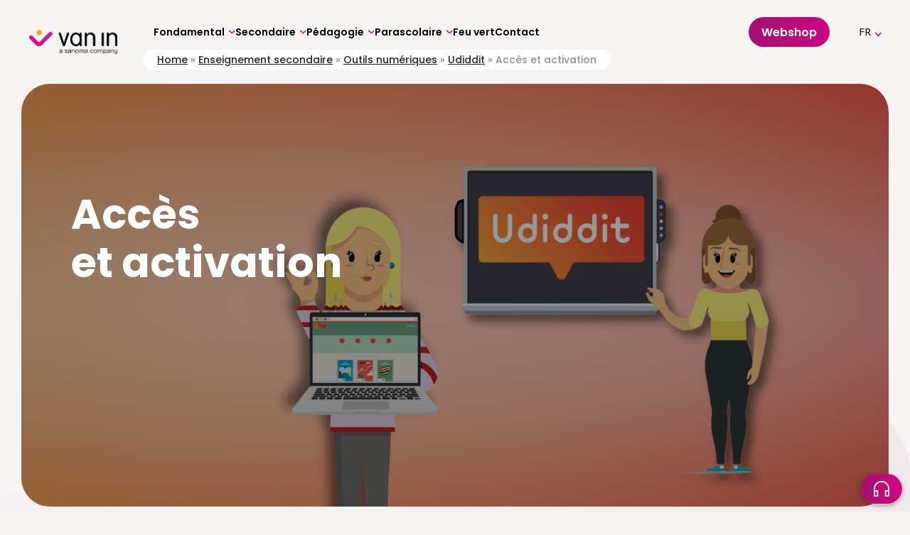

--- FILE ---
content_type: text/html; charset=UTF-8
request_url: https://www.vanin.be/fr/secondaire/outils-numeriques/udiddit/acces/
body_size: 19537
content:


<!doctype html>
<!--[if lt IE 9]><html class="no-js no-svg ie lt-ie9 lt-ie8 lt-ie7" lang="fr-FR"> <![endif]-->
<!--[if IE 9]><html class="no-js no-svg ie ie9 lt-ie9 lt-ie8" lang="fr-FR"> <![endif]-->
<!--[if gt IE 9]><!--><html class="no-js no-svg" lang="fr-FR"> <!--<![endif]-->
<head>
    <meta charset="UTF-8" />
    <link rel="stylesheet" href="https://www.vanin.be/wp-content/themes/van-in/style.css?x27144" type="text/css" media="screen" />
    <meta http-equiv="Content-Type" content="text/html; charset=UTF-8" />
    <meta http-equiv="X-UA-Compatible" content="IE=edge">
    <meta name="viewport" content="width=device-width, initial-scale=1">
    <link rel="author" href="https://www.vanin.be/wp-content/themes/van-in/humans.txt" />
    <link rel="pingback" href="https://www.vanin.be/xmlrpc.php" />
    <link rel="profile" href="http://gmpg.org/xfn/11">
	<link rel="preconnect" href="https://fonts.googleapis.com">
	<link rel="preconnect" href="https://fonts.gstatic.com" crossorigin>
	<link href="https://fonts.googleapis.com/css2?family=Noto+Sans:ital,wght@0,100..900;1,100..900&family=Poppins:wght@500;600;700;800&display=swap" rel="stylesheet">

	<script>
		window.dataLayer = window.dataLayer || [];
		function gtag() {
			dataLayer.push(arguments);
		}
		gtag("consent", "default", {
			ad_storage: "denied",
			ad_user_data: "denied",
			ad_personalization: "denied",
			analytics_storage: "denied",
			functionality_storage: "denied",
			personalization_storage: "denied",
			security_storage: "granted",
			wait_for_update: 2000,
		});
		gtag("set", "ads_data_redaction", true);
		gtag("set", "url_passthrough", true);
	</script>
	<!-- Google tag (gtag.js) -->

	<script async src="https://www.googletagmanager.com/gtag/js?id=TAG_ID"></script>

    <meta name='robots' content='index, follow, max-image-preview:large, max-snippet:-1, max-video-preview:-1' />
<link rel="alternate" hreflang="fr" href="https://www.vanin.be/fr/secondaire/outils-numeriques/udiddit/acces/" />
<script id="cookieyes" type="text/javascript" src="https://cdn-cookieyes.com/client_data/deb9a486c87afa65c3a0d462/script.js"></script>
<!-- Google Tag Manager for WordPress by gtm4wp.com -->
<script data-cfasync="false" data-pagespeed-no-defer>
	var gtm4wp_datalayer_name = "dataLayer";
	var dataLayer = dataLayer || [];
</script>
<!-- End Google Tag Manager for WordPress by gtm4wp.com -->
	<!-- This site is optimized with the Yoast SEO Premium plugin v22.8 (Yoast SEO v22.8) - https://yoast.com/wordpress/plugins/seo/ -->
	<title>Accès et activation - VAN IN</title>
	<meta name="description" content="Découvrez comment procéder pour activer votre accès à Udiddit, la plateforme numérique pour l&#039;enseignement secondaire." />
	<link rel="canonical" href="https://www.vanin.be/fr/secondaire/outils-numeriques/udiddit/acces/" />
	<meta property="og:locale" content="fr_FR" />
	<meta property="og:type" content="article" />
	<meta property="og:title" content="Accès et activation" />
	<meta property="og:description" content="Découvrez comment procéder pour activer votre accès à Udiddit, la plateforme numérique pour l&#039;enseignement secondaire." />
	<meta property="og:url" content="https://www.vanin.be/fr/secondaire/outils-numeriques/udiddit/acces/" />
	<meta property="og:site_name" content="VAN IN" />
	<meta property="article:publisher" content="https://www.facebook.com/uitgeverijvanin" />
	<meta property="article:modified_time" content="2025-07-25T09:44:29+00:00" />
	<meta name="twitter:card" content="summary_large_image" />
	<meta name="twitter:site" content="@UitgeverijVanIn" />
	<script type="application/ld+json" class="yoast-schema-graph">{"@context":"https://schema.org","@graph":[{"@type":"WebPage","@id":"https://www.vanin.be/fr/secondaire/outils-numeriques/udiddit/acces/","url":"https://www.vanin.be/fr/secondaire/outils-numeriques/udiddit/acces/","name":"Accès et activation - VAN IN","isPartOf":{"@id":"https://www.vanin.be/fr/#website"},"datePublished":"2023-07-06T14:21:21+00:00","dateModified":"2025-07-25T09:44:29+00:00","description":"Découvrez comment procéder pour activer votre accès à Udiddit, la plateforme numérique pour l'enseignement secondaire.","breadcrumb":{"@id":"https://www.vanin.be/fr/secondaire/outils-numeriques/udiddit/acces/#breadcrumb"},"inLanguage":"fr-FR","potentialAction":[{"@type":"ReadAction","target":["https://www.vanin.be/fr/secondaire/outils-numeriques/udiddit/acces/"]}]},{"@type":"BreadcrumbList","@id":"https://www.vanin.be/fr/secondaire/outils-numeriques/udiddit/acces/#breadcrumb","itemListElement":[{"@type":"ListItem","position":1,"name":"Home","item":"https://www.vanin.be/fr/"},{"@type":"ListItem","position":2,"name":"Enseignement secondaire","item":"https://www.vanin.be/fr/secondaire/"},{"@type":"ListItem","position":3,"name":"Outils numériques","item":"https://www.vanin.be/fr/secondaire/outils-numeriques/"},{"@type":"ListItem","position":4,"name":"Udiddit","item":"https://www.vanin.be/fr/secondaire/outils-numeriques/udiddit/"},{"@type":"ListItem","position":5,"name":"Accès et activation"}]},{"@type":"WebSite","@id":"https://www.vanin.be/fr/#website","url":"https://www.vanin.be/fr/","name":"VAN IN","description":"VAN IN","publisher":{"@id":"https://www.vanin.be/fr/#organization"},"potentialAction":[{"@type":"SearchAction","target":{"@type":"EntryPoint","urlTemplate":"https://www.vanin.be/fr/?s={search_term_string}"},"query-input":"required name=search_term_string"}],"inLanguage":"fr-FR"},{"@type":"Organization","@id":"https://www.vanin.be/fr/#organization","name":"Uitgeverij VAN IN","alternateName":"VAN IN","url":"https://www.vanin.be/fr/","logo":{"@type":"ImageObject","inLanguage":"fr-FR","@id":"https://www.vanin.be/fr/#/schema/logo/image/","url":"https://www.vanin.be/wp-content/uploads/2025/01/VANIN_logo_corporate_FullColor_pos.png","contentUrl":"https://www.vanin.be/wp-content/uploads/2025/01/VANIN_logo_corporate_FullColor_pos.png","width":4246,"height":1168,"caption":"Uitgeverij VAN IN"},"image":{"@id":"https://www.vanin.be/fr/#/schema/logo/image/"},"sameAs":["https://www.facebook.com/uitgeverijvanin","https://x.com/UitgeverijVanIn","https://www.youtube.com/uitgeverijvanin","https://www.linkedin.com/company/uitgeverij-van-in"]}]}</script>
	<!-- / Yoast SEO Premium plugin. -->


<link rel="alternate" type="application/rss+xml" title="VAN IN &raquo; Feed" href="https://www.vanin.be/fr/feed/" />
<script type="text/javascript">
/* <![CDATA[ */
window._wpemojiSettings = {"baseUrl":"https:\/\/s.w.org\/images\/core\/emoji\/15.0.3\/72x72\/","ext":".png","svgUrl":"https:\/\/s.w.org\/images\/core\/emoji\/15.0.3\/svg\/","svgExt":".svg","source":{"concatemoji":"https:\/\/www.vanin.be\/wp-includes\/js\/wp-emoji-release.min.js?ver=6.5.4"}};
/*! This file is auto-generated */
!function(i,n){var o,s,e;function c(e){try{var t={supportTests:e,timestamp:(new Date).valueOf()};sessionStorage.setItem(o,JSON.stringify(t))}catch(e){}}function p(e,t,n){e.clearRect(0,0,e.canvas.width,e.canvas.height),e.fillText(t,0,0);var t=new Uint32Array(e.getImageData(0,0,e.canvas.width,e.canvas.height).data),r=(e.clearRect(0,0,e.canvas.width,e.canvas.height),e.fillText(n,0,0),new Uint32Array(e.getImageData(0,0,e.canvas.width,e.canvas.height).data));return t.every(function(e,t){return e===r[t]})}function u(e,t,n){switch(t){case"flag":return n(e,"\ud83c\udff3\ufe0f\u200d\u26a7\ufe0f","\ud83c\udff3\ufe0f\u200b\u26a7\ufe0f")?!1:!n(e,"\ud83c\uddfa\ud83c\uddf3","\ud83c\uddfa\u200b\ud83c\uddf3")&&!n(e,"\ud83c\udff4\udb40\udc67\udb40\udc62\udb40\udc65\udb40\udc6e\udb40\udc67\udb40\udc7f","\ud83c\udff4\u200b\udb40\udc67\u200b\udb40\udc62\u200b\udb40\udc65\u200b\udb40\udc6e\u200b\udb40\udc67\u200b\udb40\udc7f");case"emoji":return!n(e,"\ud83d\udc26\u200d\u2b1b","\ud83d\udc26\u200b\u2b1b")}return!1}function f(e,t,n){var r="undefined"!=typeof WorkerGlobalScope&&self instanceof WorkerGlobalScope?new OffscreenCanvas(300,150):i.createElement("canvas"),a=r.getContext("2d",{willReadFrequently:!0}),o=(a.textBaseline="top",a.font="600 32px Arial",{});return e.forEach(function(e){o[e]=t(a,e,n)}),o}function t(e){var t=i.createElement("script");t.src=e,t.defer=!0,i.head.appendChild(t)}"undefined"!=typeof Promise&&(o="wpEmojiSettingsSupports",s=["flag","emoji"],n.supports={everything:!0,everythingExceptFlag:!0},e=new Promise(function(e){i.addEventListener("DOMContentLoaded",e,{once:!0})}),new Promise(function(t){var n=function(){try{var e=JSON.parse(sessionStorage.getItem(o));if("object"==typeof e&&"number"==typeof e.timestamp&&(new Date).valueOf()<e.timestamp+604800&&"object"==typeof e.supportTests)return e.supportTests}catch(e){}return null}();if(!n){if("undefined"!=typeof Worker&&"undefined"!=typeof OffscreenCanvas&&"undefined"!=typeof URL&&URL.createObjectURL&&"undefined"!=typeof Blob)try{var e="postMessage("+f.toString()+"("+[JSON.stringify(s),u.toString(),p.toString()].join(",")+"));",r=new Blob([e],{type:"text/javascript"}),a=new Worker(URL.createObjectURL(r),{name:"wpTestEmojiSupports"});return void(a.onmessage=function(e){c(n=e.data),a.terminate(),t(n)})}catch(e){}c(n=f(s,u,p))}t(n)}).then(function(e){for(var t in e)n.supports[t]=e[t],n.supports.everything=n.supports.everything&&n.supports[t],"flag"!==t&&(n.supports.everythingExceptFlag=n.supports.everythingExceptFlag&&n.supports[t]);n.supports.everythingExceptFlag=n.supports.everythingExceptFlag&&!n.supports.flag,n.DOMReady=!1,n.readyCallback=function(){n.DOMReady=!0}}).then(function(){return e}).then(function(){var e;n.supports.everything||(n.readyCallback(),(e=n.source||{}).concatemoji?t(e.concatemoji):e.wpemoji&&e.twemoji&&(t(e.twemoji),t(e.wpemoji)))}))}((window,document),window._wpemojiSettings);
/* ]]> */
</script>
<style id='wp-emoji-styles-inline-css' type='text/css'>

	img.wp-smiley, img.emoji {
		display: inline !important;
		border: none !important;
		box-shadow: none !important;
		height: 1em !important;
		width: 1em !important;
		margin: 0 0.07em !important;
		vertical-align: -0.1em !important;
		background: none !important;
		padding: 0 !important;
	}
</style>
<link rel='stylesheet' id='wp-block-library-css' href='https://www.vanin.be/wp-includes/css/dist/block-library/style.min.css?x27144&amp;ver=6.5.4' type='text/css' media='all' />
<style id='classic-theme-styles-inline-css' type='text/css'>
/*! This file is auto-generated */
.wp-block-button__link{color:#fff;background-color:#32373c;border-radius:9999px;box-shadow:none;text-decoration:none;padding:calc(.667em + 2px) calc(1.333em + 2px);font-size:1.125em}.wp-block-file__button{background:#32373c;color:#fff;text-decoration:none}
</style>
<style id='global-styles-inline-css' type='text/css'>
body{--wp--preset--color--black: #000000;--wp--preset--color--cyan-bluish-gray: #abb8c3;--wp--preset--color--white: #ffffff;--wp--preset--color--pale-pink: #f78da7;--wp--preset--color--vivid-red: #cf2e2e;--wp--preset--color--luminous-vivid-orange: #ff6900;--wp--preset--color--luminous-vivid-amber: #fcb900;--wp--preset--color--light-green-cyan: #7bdcb5;--wp--preset--color--vivid-green-cyan: #00d084;--wp--preset--color--pale-cyan-blue: #8ed1fc;--wp--preset--color--vivid-cyan-blue: #0693e3;--wp--preset--color--vivid-purple: #9b51e0;--wp--preset--gradient--vivid-cyan-blue-to-vivid-purple: linear-gradient(135deg,rgba(6,147,227,1) 0%,rgb(155,81,224) 100%);--wp--preset--gradient--light-green-cyan-to-vivid-green-cyan: linear-gradient(135deg,rgb(122,220,180) 0%,rgb(0,208,130) 100%);--wp--preset--gradient--luminous-vivid-amber-to-luminous-vivid-orange: linear-gradient(135deg,rgba(252,185,0,1) 0%,rgba(255,105,0,1) 100%);--wp--preset--gradient--luminous-vivid-orange-to-vivid-red: linear-gradient(135deg,rgba(255,105,0,1) 0%,rgb(207,46,46) 100%);--wp--preset--gradient--very-light-gray-to-cyan-bluish-gray: linear-gradient(135deg,rgb(238,238,238) 0%,rgb(169,184,195) 100%);--wp--preset--gradient--cool-to-warm-spectrum: linear-gradient(135deg,rgb(74,234,220) 0%,rgb(151,120,209) 20%,rgb(207,42,186) 40%,rgb(238,44,130) 60%,rgb(251,105,98) 80%,rgb(254,248,76) 100%);--wp--preset--gradient--blush-light-purple: linear-gradient(135deg,rgb(255,206,236) 0%,rgb(152,150,240) 100%);--wp--preset--gradient--blush-bordeaux: linear-gradient(135deg,rgb(254,205,165) 0%,rgb(254,45,45) 50%,rgb(107,0,62) 100%);--wp--preset--gradient--luminous-dusk: linear-gradient(135deg,rgb(255,203,112) 0%,rgb(199,81,192) 50%,rgb(65,88,208) 100%);--wp--preset--gradient--pale-ocean: linear-gradient(135deg,rgb(255,245,203) 0%,rgb(182,227,212) 50%,rgb(51,167,181) 100%);--wp--preset--gradient--electric-grass: linear-gradient(135deg,rgb(202,248,128) 0%,rgb(113,206,126) 100%);--wp--preset--gradient--midnight: linear-gradient(135deg,rgb(2,3,129) 0%,rgb(40,116,252) 100%);--wp--preset--font-size--small: 13px;--wp--preset--font-size--medium: 20px;--wp--preset--font-size--large: 36px;--wp--preset--font-size--x-large: 42px;--wp--preset--spacing--20: 0.44rem;--wp--preset--spacing--30: 0.67rem;--wp--preset--spacing--40: 1rem;--wp--preset--spacing--50: 1.5rem;--wp--preset--spacing--60: 2.25rem;--wp--preset--spacing--70: 3.38rem;--wp--preset--spacing--80: 5.06rem;--wp--preset--shadow--natural: 6px 6px 9px rgba(0, 0, 0, 0.2);--wp--preset--shadow--deep: 12px 12px 50px rgba(0, 0, 0, 0.4);--wp--preset--shadow--sharp: 6px 6px 0px rgba(0, 0, 0, 0.2);--wp--preset--shadow--outlined: 6px 6px 0px -3px rgba(255, 255, 255, 1), 6px 6px rgba(0, 0, 0, 1);--wp--preset--shadow--crisp: 6px 6px 0px rgba(0, 0, 0, 1);}:where(.is-layout-flex){gap: 0.5em;}:where(.is-layout-grid){gap: 0.5em;}body .is-layout-flex{display: flex;}body .is-layout-flex{flex-wrap: wrap;align-items: center;}body .is-layout-flex > *{margin: 0;}body .is-layout-grid{display: grid;}body .is-layout-grid > *{margin: 0;}:where(.wp-block-columns.is-layout-flex){gap: 2em;}:where(.wp-block-columns.is-layout-grid){gap: 2em;}:where(.wp-block-post-template.is-layout-flex){gap: 1.25em;}:where(.wp-block-post-template.is-layout-grid){gap: 1.25em;}.has-black-color{color: var(--wp--preset--color--black) !important;}.has-cyan-bluish-gray-color{color: var(--wp--preset--color--cyan-bluish-gray) !important;}.has-white-color{color: var(--wp--preset--color--white) !important;}.has-pale-pink-color{color: var(--wp--preset--color--pale-pink) !important;}.has-vivid-red-color{color: var(--wp--preset--color--vivid-red) !important;}.has-luminous-vivid-orange-color{color: var(--wp--preset--color--luminous-vivid-orange) !important;}.has-luminous-vivid-amber-color{color: var(--wp--preset--color--luminous-vivid-amber) !important;}.has-light-green-cyan-color{color: var(--wp--preset--color--light-green-cyan) !important;}.has-vivid-green-cyan-color{color: var(--wp--preset--color--vivid-green-cyan) !important;}.has-pale-cyan-blue-color{color: var(--wp--preset--color--pale-cyan-blue) !important;}.has-vivid-cyan-blue-color{color: var(--wp--preset--color--vivid-cyan-blue) !important;}.has-vivid-purple-color{color: var(--wp--preset--color--vivid-purple) !important;}.has-black-background-color{background-color: var(--wp--preset--color--black) !important;}.has-cyan-bluish-gray-background-color{background-color: var(--wp--preset--color--cyan-bluish-gray) !important;}.has-white-background-color{background-color: var(--wp--preset--color--white) !important;}.has-pale-pink-background-color{background-color: var(--wp--preset--color--pale-pink) !important;}.has-vivid-red-background-color{background-color: var(--wp--preset--color--vivid-red) !important;}.has-luminous-vivid-orange-background-color{background-color: var(--wp--preset--color--luminous-vivid-orange) !important;}.has-luminous-vivid-amber-background-color{background-color: var(--wp--preset--color--luminous-vivid-amber) !important;}.has-light-green-cyan-background-color{background-color: var(--wp--preset--color--light-green-cyan) !important;}.has-vivid-green-cyan-background-color{background-color: var(--wp--preset--color--vivid-green-cyan) !important;}.has-pale-cyan-blue-background-color{background-color: var(--wp--preset--color--pale-cyan-blue) !important;}.has-vivid-cyan-blue-background-color{background-color: var(--wp--preset--color--vivid-cyan-blue) !important;}.has-vivid-purple-background-color{background-color: var(--wp--preset--color--vivid-purple) !important;}.has-black-border-color{border-color: var(--wp--preset--color--black) !important;}.has-cyan-bluish-gray-border-color{border-color: var(--wp--preset--color--cyan-bluish-gray) !important;}.has-white-border-color{border-color: var(--wp--preset--color--white) !important;}.has-pale-pink-border-color{border-color: var(--wp--preset--color--pale-pink) !important;}.has-vivid-red-border-color{border-color: var(--wp--preset--color--vivid-red) !important;}.has-luminous-vivid-orange-border-color{border-color: var(--wp--preset--color--luminous-vivid-orange) !important;}.has-luminous-vivid-amber-border-color{border-color: var(--wp--preset--color--luminous-vivid-amber) !important;}.has-light-green-cyan-border-color{border-color: var(--wp--preset--color--light-green-cyan) !important;}.has-vivid-green-cyan-border-color{border-color: var(--wp--preset--color--vivid-green-cyan) !important;}.has-pale-cyan-blue-border-color{border-color: var(--wp--preset--color--pale-cyan-blue) !important;}.has-vivid-cyan-blue-border-color{border-color: var(--wp--preset--color--vivid-cyan-blue) !important;}.has-vivid-purple-border-color{border-color: var(--wp--preset--color--vivid-purple) !important;}.has-vivid-cyan-blue-to-vivid-purple-gradient-background{background: var(--wp--preset--gradient--vivid-cyan-blue-to-vivid-purple) !important;}.has-light-green-cyan-to-vivid-green-cyan-gradient-background{background: var(--wp--preset--gradient--light-green-cyan-to-vivid-green-cyan) !important;}.has-luminous-vivid-amber-to-luminous-vivid-orange-gradient-background{background: var(--wp--preset--gradient--luminous-vivid-amber-to-luminous-vivid-orange) !important;}.has-luminous-vivid-orange-to-vivid-red-gradient-background{background: var(--wp--preset--gradient--luminous-vivid-orange-to-vivid-red) !important;}.has-very-light-gray-to-cyan-bluish-gray-gradient-background{background: var(--wp--preset--gradient--very-light-gray-to-cyan-bluish-gray) !important;}.has-cool-to-warm-spectrum-gradient-background{background: var(--wp--preset--gradient--cool-to-warm-spectrum) !important;}.has-blush-light-purple-gradient-background{background: var(--wp--preset--gradient--blush-light-purple) !important;}.has-blush-bordeaux-gradient-background{background: var(--wp--preset--gradient--blush-bordeaux) !important;}.has-luminous-dusk-gradient-background{background: var(--wp--preset--gradient--luminous-dusk) !important;}.has-pale-ocean-gradient-background{background: var(--wp--preset--gradient--pale-ocean) !important;}.has-electric-grass-gradient-background{background: var(--wp--preset--gradient--electric-grass) !important;}.has-midnight-gradient-background{background: var(--wp--preset--gradient--midnight) !important;}.has-small-font-size{font-size: var(--wp--preset--font-size--small) !important;}.has-medium-font-size{font-size: var(--wp--preset--font-size--medium) !important;}.has-large-font-size{font-size: var(--wp--preset--font-size--large) !important;}.has-x-large-font-size{font-size: var(--wp--preset--font-size--x-large) !important;}
.wp-block-navigation a:where(:not(.wp-element-button)){color: inherit;}
:where(.wp-block-post-template.is-layout-flex){gap: 1.25em;}:where(.wp-block-post-template.is-layout-grid){gap: 1.25em;}
:where(.wp-block-columns.is-layout-flex){gap: 2em;}:where(.wp-block-columns.is-layout-grid){gap: 2em;}
.wp-block-pullquote{font-size: 1.5em;line-height: 1.6;}
</style>
<link rel='stylesheet' id='wpml-blocks-css' href='https://www.vanin.be/wp-content/plugins/wpml-multilingual-cms/dist/css/blocks/styles.css?x27144&amp;ver=4.6.9' type='text/css' media='all' />
<link rel='stylesheet' id='learndash_quiz_front_css-css' href='//www.vanin.be/wp-content/plugins/sfwd-lms/themes/legacy/templates/learndash_quiz_front.min.css?x27144&amp;ver=4.12.0' type='text/css' media='all' />
<link rel='stylesheet' id='learndash-front-css' href='//www.vanin.be/wp-content/plugins/sfwd-lms/themes/ld30/assets/css/learndash.min.css?x27144&amp;ver=4.12.0' type='text/css' media='all' />
<link rel='stylesheet' id='ldx-design-upgrade-learndash-css' href='https://www.vanin.be/wp-content/plugins/design-upgrade-pro-learndash/assets/css/ld3.css?x27144&amp;ver=2.21.1' type='text/css' media='all' />
<style id='ldx-design-upgrade-learndash-inline-css' type='text/css'>
:root{}.learndash-wrapper .ld-lesson-list .ld-item-list-item .ld-item-list-item-expanded{max-height:unset;}.learndash-wrapper .ld-lesson-list .ld-expand-button{display:none;}@media (max-width: 640px){.learndash-wrapper .ld-item-list .ld-item-list-item .ld-item-list-item-preview .ld-item-details{margin:0;padding:0;}}.ld-lesson-list .ld-section-heading,.ld-lesson-list .ld-section-heading h2{color:var(--ldx-content-lists-course-content-text-color);}.learndash-wrapper .ld-lesson-list .ld-topic-list .ld-table-list-item-preview{padding-left:3em;}.rtl .learndash-wrapper .ld-lesson-list .ld-topic-list .ld-table-list-item-preview{padding-right:3em;}.ld-course-status-not-enrolled .ld-course-status-seg-status{display:none;}.ld-course-status-not-enrolled .ld-course-status-seg-price{display:none;}.ld-focus-content{animation:300ms ease-in-out 300ms 1 normal backwards ldx-content-fadein-right;}.learndash-wrapper .ld-focus .ld-focus-main .ld-focus-content .ld-topic-status,.learndash-wrapper .ld-focus .ld-focus-main .ld-focus-content .ld-lesson-status,.learndash-wrapper .ld-focus .ld-focus-main .ld-focus-content .ld-quiz-status{display:none;}.ld-focus-content .ld-content-actions{display:none;}.ld-progress-bar .ld-progress-bar-percentage,.ultp-dashboard-course__row .ultp-dashboard-course__details .ultp-dashboard-course__right .ultp-dashboard-course__progress-bar,.ldx-plugin .ulg-manage-progress-course__row .ulg-manage-progress-course__details .ulg-manage-progress-course__right .ulg-manage-progress-course__progress-bar,.wdm-tabs-wrapper .wdm-progress-bar,body #tab-3 .ldgr-course-progress-bar,.wdm-tabs-wrapper dd.course_progress div.course_progress_blue,body .el-cls-progress .el-archive-pg-bar .el-archive-percentage,dd.uo-course-progress div.course_progress{background-image: linear-gradient(45deg,rgba(255,255,255,.15) 25%,transparent 25%,transparent 50%,rgba(255,255,255,.15) 50%,rgba(255,255,255,.15) 75%,transparent 75%,transparent) !important;background-size:1rem 1rem !important;}.ld-progress-bar-percentage,.ultp-dashboard-course__progress-bar,.ulg-manage-progress-course__progress-bar{animation:.5s ease .6s both ldx-progress-bar;}.ld-focus-header .ld-progress-stats .ld-progress-steps,.learndash-widget .ld-progress-stats .ld-progress-steps,#ld-profile .ld-progress-stats .ld-progress-steps{display:none;}.learndash-wrapper .ld-login-modal .ld-login-modal-login .ld-modal-text{display:none;}
</style>
<link rel='stylesheet' id='ldx-design-upgrade-learndash-pro-css' href='https://www.vanin.be/wp-content/plugins/design-upgrade-pro-learndash/assets/css/ld3-pro.css?x27144&amp;ver=2.21.1' type='text/css' media='all' />
<link rel='stylesheet' id='uncannyowl-learndash-toolkit-free-css' href='https://www.vanin.be/wp-content/plugins/uncanny-learndash-toolkit/src/assets/frontend/dist/bundle.min.css?x27144&amp;ver=3.6.4.8' type='text/css' media='all' />
<link rel='stylesheet' id='ultp-frontend-css' href='https://www.vanin.be/wp-content/plugins/uncanny-toolkit-pro/src/assets/dist/frontend/bundle.min.css?x27144&amp;ver=3.10' type='text/css' media='all' />
<link rel='stylesheet' id='van-in-school-prefill-css' href='https://www.vanin.be/wp-content/plugins/van_in_hubspot_school_prefill-main/assets/css/frontend/van-in-school-prefill.css?x27144&amp;ver=1754464777' type='text/css' media='all' />
<link rel='stylesheet' id='wp-smart-crop-renderer-css' href='https://www.vanin.be/wp-content/plugins/wp-smartcrop/css/image-renderer.css?x27144&amp;ver=2.0.9' type='text/css' media='all' />
<link rel='stylesheet' id='jquery-dropdown-css-css' href='//www.vanin.be/wp-content/plugins/sfwd-lms/assets/css/jquery.dropdown.min.css?x27144&amp;ver=4.12.0' type='text/css' media='all' />
<link rel='stylesheet' id='learndash_lesson_video-css' href='//www.vanin.be/wp-content/plugins/sfwd-lms/themes/legacy/templates/learndash_lesson_video.min.css?x27144&amp;ver=4.12.0' type='text/css' media='all' />
<link rel='stylesheet' id='wpml-legacy-vertical-list-0-css' href='https://www.vanin.be/wp-content/plugins/wpml-multilingual-cms/templates/language-switchers/legacy-list-vertical/style.min.css?x27144&amp;ver=1' type='text/css' media='all' />
<link rel='stylesheet' id='timber-styles-css' href='https://www.vanin.be/wp-content/themes/van-in/static/assets/css/style.min.css?x27144&amp;ver=0.0.1' type='text/css' media='all' />
<link rel='stylesheet' id='lqc-learndash-quiz-customizer-css' href='https://www.vanin.be/wp-content/plugins/learndash-quiz-customizer/assets/css/quiz.css?x27144&amp;ver=2.0' type='text/css' media='all' />
<style id='lqc-learndash-quiz-customizer-inline-css' type='text/css'>
:root{}
</style>
<script type="text/javascript" id="wpml-cookie-js-extra">
/* <![CDATA[ */
var wpml_cookies = {"wp-wpml_current_language":{"value":"fr","expires":1,"path":"\/"}};
var wpml_cookies = {"wp-wpml_current_language":{"value":"fr","expires":1,"path":"\/"}};
/* ]]> */
</script>
<script type="text/javascript" src="https://www.vanin.be/wp-content/plugins/wpml-multilingual-cms/res/js/cookies/language-cookie.js?x27144&amp;ver=4.6.9" id="wpml-cookie-js" defer="defer" data-wp-strategy="defer"></script>
<script type="text/javascript" src="https://www.vanin.be/wp-includes/js/jquery/jquery.min.js?x27144&amp;ver=3.7.1" id="jquery-core-js"></script>
<script type="text/javascript" src="https://www.vanin.be/wp-includes/js/jquery/jquery-migrate.min.js?x27144&amp;ver=3.4.1" id="jquery-migrate-js"></script>
<script type="text/javascript" id="uncannyowl-learndash-toolkit-free-js-extra">
/* <![CDATA[ */
var UncannyToolkit = {"ajax":{"url":"https:\/\/www.vanin.be\/wp-admin\/admin-ajax.php","nonce":"fe0b170b58"},"integrity":{"shouldPreventConcurrentLogin":false},"i18n":{"dismiss":"Dismiss","preventConcurrentLogin":"Your account has exceeded maximum concurrent login number.","error":{"generic":"Something went wrong. Please, try again"}},"modals":[]};
/* ]]> */
</script>
<script type="text/javascript" src="https://www.vanin.be/wp-content/plugins/uncanny-learndash-toolkit/src/assets/frontend/dist/bundle.min.js?x27144&amp;ver=3.6.4.8" id="uncannyowl-learndash-toolkit-free-js"></script>
<script type="text/javascript" id="ultp-frontend-js-extra">
/* <![CDATA[ */
var UncannyToolkitPro = {"restURL":"https:\/\/www.vanin.be\/fr\/wp-json\/uo_toolkit\/v1\/","nonce":"8c853f3b11"};
/* ]]> */
</script>
<script type="text/javascript" src="https://www.vanin.be/wp-content/plugins/uncanny-toolkit-pro/src/assets/dist/frontend/bundle.min.js?x27144&amp;ver=3.10" id="ultp-frontend-js"></script>
<link rel="https://api.w.org/" href="https://www.vanin.be/fr/wp-json/" /><link rel="alternate" type="application/json" href="https://www.vanin.be/fr/wp-json/wp/v2/pages/21056" /><link rel="EditURI" type="application/rsd+xml" title="RSD" href="https://www.vanin.be/xmlrpc.php?rsd" />
<link rel='shortlink' href='https://www.vanin.be/fr/?p=21056' />
<link rel="alternate" type="application/json+oembed" href="https://www.vanin.be/fr/wp-json/oembed/1.0/embed?url=https%3A%2F%2Fwww.vanin.be%2Ffr%2Fsecondaire%2Foutils-numeriques%2Fudiddit%2Facces%2F" />
<link rel="alternate" type="text/xml+oembed" href="https://www.vanin.be/fr/wp-json/oembed/1.0/embed?url=https%3A%2F%2Fwww.vanin.be%2Ffr%2Fsecondaire%2Foutils-numeriques%2Fudiddit%2Facces%2F&#038;format=xml" />
<meta name="generator" content="WPML ver:4.6.9 stt:37,4;" />

<!-- Google Tag Manager for WordPress by gtm4wp.com -->
<!-- GTM Container placement set to automatic -->
<script data-cfasync="false" data-pagespeed-no-defer type="text/javascript">
	var dataLayer_content = {"pagePostType":"page","pagePostType2":"single-page","pagePostAuthor":"Julie Deleuze"};
	dataLayer.push( dataLayer_content );
</script>
<script data-cfasync="false">
(function(w,d,s,l,i){w[l]=w[l]||[];w[l].push({'gtm.start':
new Date().getTime(),event:'gtm.js'});var f=d.getElementsByTagName(s)[0],
j=d.createElement(s),dl=l!='dataLayer'?'&l='+l:'';j.async=true;j.src=
'//www.googletagmanager.com/gtm.js?id='+i+dl;f.parentNode.insertBefore(j,f);
})(window,document,'script','dataLayer','GTM-PGL7JTV');
</script>
<!-- End Google Tag Manager for WordPress by gtm4wp.com --><meta name="generator" content="Elementor 3.21.8; features: e_optimized_assets_loading, e_optimized_css_loading, additional_custom_breakpoints; settings: css_print_method-external, google_font-enabled, font_display-swap">

<!-- Meta Pixel Code -->
<script type='text/javascript'>
!function(f,b,e,v,n,t,s){if(f.fbq)return;n=f.fbq=function(){n.callMethod?
n.callMethod.apply(n,arguments):n.queue.push(arguments)};if(!f._fbq)f._fbq=n;
n.push=n;n.loaded=!0;n.version='2.0';n.queue=[];t=b.createElement(e);t.async=!0;
t.src=v;s=b.getElementsByTagName(e)[0];s.parentNode.insertBefore(t,s)}(window,
document,'script','https://connect.facebook.net/en_US/fbevents.js?v=next');
</script>
<!-- End Meta Pixel Code -->

      <script type='text/javascript'>
        var url = window.location.origin + '?ob=open-bridge';
        fbq('set', 'openbridge', '1841876766029941', url);
      </script>
    <script type='text/javascript'>fbq('init', '1841876766029941', {}, {
    "agent": "wordpress-6.5.4-3.0.16"
})</script><script type='text/javascript'>
    fbq('track', 'PageView', []);
  </script>
<!-- Meta Pixel Code -->
<noscript>
<img height="1" width="1" style="display:none" alt="fbpx"
src="https://www.facebook.com/tr?id=1841876766029941&ev=PageView&noscript=1" />
</noscript>
<!-- End Meta Pixel Code -->
<link rel="icon" href="https://www.vanin.be/wp-content/uploads/2022/09/cropped-android-chrome-512x512-1-32x32.png?x27144" sizes="32x32" />
<link rel="icon" href="https://www.vanin.be/wp-content/uploads/2022/09/cropped-android-chrome-512x512-1-192x192.png?x27144" sizes="192x192" />
<link rel="apple-touch-icon" href="https://www.vanin.be/wp-content/uploads/2022/09/cropped-android-chrome-512x512-1-180x180.png?x27144" />
<meta name="msapplication-TileImage" content="https://www.vanin.be/wp-content/uploads/2022/09/cropped-android-chrome-512x512-1-270x270.png" />
		<style type="text/css" id="wp-custom-css">
			.o-hero--text-image .o-hero__inner .o-hero__column .o-hero__column__inner img.image_position_right {
	object-position: right;
}
.o-hero--text-image .o-hero__inner .o-hero__column .o-hero__column__inner img.image_position_left {
	object-position: left;
}
.o-hero--text-image .o-hero__inner .o-hero__column .o-hero__column__inner img.image_position_center {
	object-position: center;
}

.cky-banner-bottom .cky-consent-bar .cky-btn,.cky-modal .cky-preference-center .cky-btn,.cky-btn-reject {
	    border-radius: 1.75rem !important;
    align-items: center;
    display: inline-flex;
    justify-content: center;
    font-size: var(--fs-base);
    line-height: var(--lh-base);
    padding: 0.75rem 1.25rem;
    text-align: center;
    text-transform: uppercase;
    text-decoration: none;
    word-break: break-word;
    transition: 200ms!important;
}
.cky-banner-bottom .cky-consent-bar .cky-btn.cky-btn-accept,.cky-modal .cky-preference-center .cky-btn.cky-btn-accept,.cky-modal .cky-preference-center .cky-btn.cky-btn-preferences,.cky-btn-reject {
    background: linear-gradient(to right, #ec2b8a, #f04e23)!important;
    color: #ffffff !important;
    font-weight: bold;
}
.cky-banner-bottom .cky-consent-bar .cky-btn.cky-btn-customize, .cky-btn-reject {
    background: linear-gradient(to right, #ec2b8a, #f04e23) ;
    font-weight: bold;
    -webkit-background-clip: text;
    /*-webkit-text-fill-color: transparent;*/
    box-shadow: inset 0 0 0 1px #e6007e !important;
}
.cky-modal .cky-preference-center .cky-btn.cky-btn-reject {

	border-color:#ffffff !important;
}
.cky-accordion-header .cky-always-active {
	color:#e6007e !important
}		</style>
		
<body class="page-template-default page page-id-21056 page-child parent-pageid-21035 wp-custom-logo ldx-plugin lqc-plugin locale-fr-fr elementor-default" data-template="base.twig">
	<script type="text/javascript">
/* <![CDATA[ */
(function(window,document,dataLayerName,id){
window[dataLayerName]=window[dataLayerName]||[],window[dataLayerName].push({start:(new Date).getTime(),event:"stg.start"});var scripts=document.getElementsByTagName('script')[0],tags=document.createElement('script');
function stgCreateCookie(a,b,c){var d="";if(c){var e=new Date;e.setTime(e.getTime()+24*c*60*60*1e3),d=";expires="+e.toUTCString()}document.cookie=a+"="+b+d+";path=/"}
var isStgDebug=(window.location.href.match("stg_debug")||document.cookie.match("stg_debug"))&&!window.location.href.match("stg_disable_debug");stgCreateCookie("stg_debug",isStgDebug?1:"",isStgDebug?14:-1);
var qP=[];dataLayerName!=="dataLayer"&&qP.push("data_layer_name="+dataLayerName),isStgDebug&&qP.push("stg_debug");var qPString=qP.length>0?("?"+qP.join("&")):"";
tags.async=!0,tags.src="https://vanin.containers.piwik.pro/"+id+".js"+qPString,scripts.parentNode.insertBefore(tags,scripts);
!function(a,n,i){a[n]=a[n]||{};for(var c=0;c<i.length;c++)!function(i){a[n][i]=a[n][i]||{},a[n][i].api=a[n][i].api||function(){var a=[].slice.call(arguments,0);"string"==typeof a[0]&&window[dataLayerName].push({event:n+"."+i+":"+a[0],parameters:[].slice.call(arguments,1)})}}(i[c])}(window,"ppms",["tm","cm"]);
})(window,document,'dataLayer','e70d35c0-0041-4979-a337-27a717701a02');
/* ]]> */
</script>

<!-- GTM Container placement set to automatic -->
<!-- Google Tag Manager (noscript) -->
				<noscript><iframe src="https://www.googletagmanager.com/ns.html?id=GTM-PGL7JTV" height="0" width="0" style="display:none;visibility:hidden" aria-hidden="true"></iframe></noscript>
<!-- End Google Tag Manager (noscript) -->

  <a class="skip-link screen-reader-text" href="#content">Skip to content</a>
      
	


<header class="o-header" id="header">
	<div class="o-header__mobile">
		<a class="a-logo " href="https://www.vanin.be/fr/">
    <img src="https://www.vanin.be/wp-content/uploads/2025/01/VANIN_logo_corporate_FullColor_pos.png?x27144" alt="VAN IN - a Sanoma company" alt="">
</a>
		<a class="a-logo a-logo--reverse" href="https://www.vanin.be/fr/">
    <img src="https://www.vanin.be/wp-content/uploads/2025/01/VANIN_logo_corporate_WIT.png?x27144" alt="VAN IN - a Sanoma company" alt="">
</a>

		<button class="hamburger">
	<span class="hamburger__text">Menu</span>

	<div class="hamburger__icon">
		<div class="hamburger__bars">
			<span class="bar"></span>
			<span class="bar"></span>
			<span class="bar"></span>
		</div>
	</div>
</button>
  	</div>

  	<div class="o-header__wrapper">
    	<div class="wrapper wrapper--primary">
			<div class="wrapper__inner constrict">
				<div class="a-logo__wrapper desktop">
					<a class="a-logo " href="https://www.vanin.be/fr/">
    <img src="https://www.vanin.be/wp-content/uploads/2025/01/VANIN_logo_corporate_FullColor_pos.png?x27144" alt="VAN IN - a Sanoma company" alt="">
</a>
				</div>
				<div class="wrapper--primary__inner">
					<div class="wrapper--primary__content">
						<nav id="nav-main" class="nav-main" role="navigation">
							

	<ul>
					<li class="menu-item menu-item-type-post_type menu-item-object-page menu-item-has-children menu-item-37282">
				<a target="_self" class="js-anchor" href="https://www.vanin.be/fr/fondamental/">
					Fondamental
				</a>

									<span class="menu-item-chevron js-menu-trigger-primary">	<svg width="11" height="7" viewBox="0 0 11 7" fill="none" xmlns="http://www.w3.org/2000/svg"><path d="M0.833374 1.58341L2.00004 0.416748L5.83337 4.25008L9.66671 0.416748L10.8334 1.58341L5.83337 6.58341L0.833374 1.58341Z" fill="url(#gradient2)"/><defs><linearGradient id="gradient2" x1="0.833374" y1="2.125" x2="10.8334" y2="2" gradientUnits="userSpaceOnUse"><stop stop-color="#881465"/><stop offset="1" stop-color="#EC008C"/></linearGradient></defs><defs>
			<linearGradient id="VaninGradient">
				<stop offset="15%" stop-color="#A41071" />
				<stop offset="85%" stop-color="#CF0681" />
			</linearGradient>
		</defs></svg>
</span>

					<ul class="nav-drop">
													<li class="nav-drop-item menu-item menu-item-type-post_type menu-item-object-page menu-item-has-children menu-item-37267">
								<a href="https://www.vanin.be/fr/fondamental/matieres/" class="js-anchor">
									Matières

																			<span class="menu-item-chevron menu-item-chevron--sub js-menu-trigger-secondary">
												<svg width="7" height="13" viewBox="0 0 9 16" fill="none" xmlns="http://www.w3.org/2000/svg"><path d="M1.29248 0.90194C0.871654 1.32297 0.866099 1.97816 1.30683 2.42423C3.1091 4.24746 4.91786 6.06327 6.7243 7.88232C6.73124 7.87537 6.73911 7.86841 6.74606 7.86099C6.95716 7.65002 7.11549 7.4089 7.21966 7.15201C7.21966 7.15109 7.22058 7.15109 7.22058 7.15016C7.49372 6.47827 7.39789 5.69974 6.91503 5.07283C6.85531 4.99493 6.78911 4.91935 6.71782 4.84655C5.79561 3.9136 4.87249 2.98205 3.94936 2.05004C3.92807 2.02871 3.90631 2.00645 3.88501 1.98512C3.86325 1.96333 3.84149 1.94107 3.81973 1.91928C3.79798 1.89748 3.77575 1.87523 3.754 1.85297C3.69196 1.79037 3.63039 1.72823 3.56835 1.66564C3.28271 1.37908 3.0179 1.11385 2.7943 0.890348C2.3656 0.462826 1.71006 0.484157 1.29294 0.901477L1.29248 0.90194Z" fill="#B52790"/><path d="M6.92429 5.05234C7.33632 5.43813 7.76038 5.81279 8.1238 6.24588C8.94044 7.21963 8.95202 8.59215 8.09 9.5237C7.24002 10.4427 4.38125 13.2566 3.49701 14.1446C3.28915 14.3532 3.08036 14.5614 2.86971 14.7682C2.41926 15.2092 1.75863 15.2212 1.33132 14.7984C0.906332 14.3778 0.915128 13.7068 1.36188 13.2589C2.44982 12.1692 5.49191 9.13513 6.5817 8.04778C6.63309 7.99631 6.67753 7.93835 6.72568 7.88317L6.72429 7.88178C6.73124 7.87482 6.73911 7.86787 6.74605 7.86045C6.95716 7.64947 7.11549 7.40835 7.21965 7.15147L7.22058 7.14961C7.49372 6.47773 7.39789 5.69919 6.91503 5.07228C6.85531 4.99438 6.78911 4.9188 6.71781 4.846C6.68633 4.81447 6.92521 5.05188 6.92521 5.05188L6.92429 5.05234Z" fill="#EC008C"/><defs>
			<linearGradient id="VaninGradient">
				<stop offset="15%" stop-color="#A41071" />
				<stop offset="85%" stop-color="#CF0681" />
			</linearGradient>
		</defs></svg>

										</span>
																	</a>

																	<ul class="nav-drop nav-drop--subchild">
																					<li class="nav-drop-item nav-drop-item--subchild">
												<a href="https://www.vanin.be/fr/fondamental/francais/" class="js-anchor">Français</a>
											</li>
																					<li class="nav-drop-item nav-drop-item--subchild">
												<a href="https://www.vanin.be/fr/fondamental/mathematiques/" class="js-anchor">Mathématiques</a>
											</li>
																					<li class="nav-drop-item nav-drop-item--subchild">
												<a href="https://www.vanin.be/fr/fondamental/eveil/" class="js-anchor">Éveil</a>
											</li>
																					<li class="nav-drop-item nav-drop-item--subchild">
												<a href="https://www.vanin.be/fr/fondamental/philosophie-citoyennete/" class="js-anchor">Philosophie et citoyenneté</a>
											</li>
																					<li class="nav-drop-item nav-drop-item--subchild">
												<a href="https://www.vanin.be/fr/fondamental/neerlandais/" class="js-anchor">Néerlandais</a>
											</li>
																					<li class="nav-drop-item nav-drop-item--subchild">
												<a href="https://www.vanin.be/fr/fondamental/administration/" class="js-anchor">Administration</a>
											</li>
																					<li class="nav-drop-item nav-drop-item--subchild">
												<a href="https://www.vanin.be/fr/fondamental/maternelles/" class="js-anchor">Maternelles</a>
											</li>
																			</ul>
															</li>
													<li class="nav-drop-item menu-item menu-item-type-post_type menu-item-object-page menu-item-has-children menu-item-37268">
								<a href="https://www.vanin.be/fr/fondamental/wazzou/" class="js-anchor">
									Wazzou

																			<span class="menu-item-chevron menu-item-chevron--sub js-menu-trigger-secondary">
												<svg width="7" height="13" viewBox="0 0 9 16" fill="none" xmlns="http://www.w3.org/2000/svg"><path d="M1.29248 0.90194C0.871654 1.32297 0.866099 1.97816 1.30683 2.42423C3.1091 4.24746 4.91786 6.06327 6.7243 7.88232C6.73124 7.87537 6.73911 7.86841 6.74606 7.86099C6.95716 7.65002 7.11549 7.4089 7.21966 7.15201C7.21966 7.15109 7.22058 7.15109 7.22058 7.15016C7.49372 6.47827 7.39789 5.69974 6.91503 5.07283C6.85531 4.99493 6.78911 4.91935 6.71782 4.84655C5.79561 3.9136 4.87249 2.98205 3.94936 2.05004C3.92807 2.02871 3.90631 2.00645 3.88501 1.98512C3.86325 1.96333 3.84149 1.94107 3.81973 1.91928C3.79798 1.89748 3.77575 1.87523 3.754 1.85297C3.69196 1.79037 3.63039 1.72823 3.56835 1.66564C3.28271 1.37908 3.0179 1.11385 2.7943 0.890348C2.3656 0.462826 1.71006 0.484157 1.29294 0.901477L1.29248 0.90194Z" fill="#B52790"/><path d="M6.92429 5.05234C7.33632 5.43813 7.76038 5.81279 8.1238 6.24588C8.94044 7.21963 8.95202 8.59215 8.09 9.5237C7.24002 10.4427 4.38125 13.2566 3.49701 14.1446C3.28915 14.3532 3.08036 14.5614 2.86971 14.7682C2.41926 15.2092 1.75863 15.2212 1.33132 14.7984C0.906332 14.3778 0.915128 13.7068 1.36188 13.2589C2.44982 12.1692 5.49191 9.13513 6.5817 8.04778C6.63309 7.99631 6.67753 7.93835 6.72568 7.88317L6.72429 7.88178C6.73124 7.87482 6.73911 7.86787 6.74605 7.86045C6.95716 7.64947 7.11549 7.40835 7.21965 7.15147L7.22058 7.14961C7.49372 6.47773 7.39789 5.69919 6.91503 5.07228C6.85531 4.99438 6.78911 4.9188 6.71781 4.846C6.68633 4.81447 6.92521 5.05188 6.92521 5.05188L6.92429 5.05234Z" fill="#EC008C"/><defs>
			<linearGradient id="VaninGradient">
				<stop offset="15%" stop-color="#A41071" />
				<stop offset="85%" stop-color="#CF0681" />
			</linearGradient>
		</defs></svg>

										</span>
																	</a>

																	<ul class="nav-drop nav-drop--subchild">
																					<li class="nav-drop-item nav-drop-item--subchild">
												<a href="https://www.vanin.be/fr/fondamental/wazzou/acces-2/" class="js-anchor">Accès et activation</a>
											</li>
																					<li class="nav-drop-item nav-drop-item--subchild">
												<a href="https://www.vanin.be/fr/fondamental/wazzou/manuel-numerique/" class="js-anchor">Manuel Numérique</a>
											</li>
																					<li class="nav-drop-item nav-drop-item--subchild">
												<a href="https://www.vanin.be/fr/fondamental/wazzou/exercices/" class="js-anchor">Exercices interactifs</a>
											</li>
																					<li class="nav-drop-item nav-drop-item--subchild">
												<a href="https://www.vanin.be/fr/help/support/wazzou/" class="js-anchor">Questions fréquentes</a>
											</li>
																			</ul>
															</li>
													<li class="nav-drop-item menu-item menu-item-type-post_type menu-item-object-page menu-item-37269">
								<a href="https://www.vanin.be/fr/fondamental/nouveautes/" class="js-anchor">
									Nouveautés à paraitre

																	</a>

															</li>
													<li class="nav-drop-item menu-item menu-item-type-post_type menu-item-object-page menu-item-37270">
								<a href="https://www.vanin.be/fr/fondamental/pacte/" class="js-anchor">
									Le Pacte d'excellence

																	</a>

															</li>
													<li class="nav-drop-item menu-item menu-item-type-post_type menu-item-object-page menu-item-has-children menu-item-37271">
								<a href="https://www.vanin.be/fr/fondamental/infos-2/" class="js-anchor">
									Infos pratiques

																			<span class="menu-item-chevron menu-item-chevron--sub js-menu-trigger-secondary">
												<svg width="7" height="13" viewBox="0 0 9 16" fill="none" xmlns="http://www.w3.org/2000/svg"><path d="M1.29248 0.90194C0.871654 1.32297 0.866099 1.97816 1.30683 2.42423C3.1091 4.24746 4.91786 6.06327 6.7243 7.88232C6.73124 7.87537 6.73911 7.86841 6.74606 7.86099C6.95716 7.65002 7.11549 7.4089 7.21966 7.15201C7.21966 7.15109 7.22058 7.15109 7.22058 7.15016C7.49372 6.47827 7.39789 5.69974 6.91503 5.07283C6.85531 4.99493 6.78911 4.91935 6.71782 4.84655C5.79561 3.9136 4.87249 2.98205 3.94936 2.05004C3.92807 2.02871 3.90631 2.00645 3.88501 1.98512C3.86325 1.96333 3.84149 1.94107 3.81973 1.91928C3.79798 1.89748 3.77575 1.87523 3.754 1.85297C3.69196 1.79037 3.63039 1.72823 3.56835 1.66564C3.28271 1.37908 3.0179 1.11385 2.7943 0.890348C2.3656 0.462826 1.71006 0.484157 1.29294 0.901477L1.29248 0.90194Z" fill="#B52790"/><path d="M6.92429 5.05234C7.33632 5.43813 7.76038 5.81279 8.1238 6.24588C8.94044 7.21963 8.95202 8.59215 8.09 9.5237C7.24002 10.4427 4.38125 13.2566 3.49701 14.1446C3.28915 14.3532 3.08036 14.5614 2.86971 14.7682C2.41926 15.2092 1.75863 15.2212 1.33132 14.7984C0.906332 14.3778 0.915128 13.7068 1.36188 13.2589C2.44982 12.1692 5.49191 9.13513 6.5817 8.04778C6.63309 7.99631 6.67753 7.93835 6.72568 7.88317L6.72429 7.88178C6.73124 7.87482 6.73911 7.86787 6.74605 7.86045C6.95716 7.64947 7.11549 7.40835 7.21965 7.15147L7.22058 7.14961C7.49372 6.47773 7.39789 5.69919 6.91503 5.07228C6.85531 4.99438 6.78911 4.9188 6.71781 4.846C6.68633 4.81447 6.92521 5.05188 6.92521 5.05188L6.92429 5.05234Z" fill="#EC008C"/><defs>
			<linearGradient id="VaninGradient">
				<stop offset="15%" stop-color="#A41071" />
				<stop offset="85%" stop-color="#CF0681" />
			</linearGradient>
		</defs></svg>

										</span>
																	</a>

																	<ul class="nav-drop nav-drop--subchild">
																					<li class="nav-drop-item nav-drop-item--subchild">
												<a href="https://www.vanin.be/fr/fondamental/infos-2/catalogue/" class="js-anchor">Catalogue & liste de prix</a>
											</li>
																					<li class="nav-drop-item nav-drop-item--subchild">
												<a href="https://www.vanin.be/fr/fondamental/infos-2/avantages/" class="js-anchor">Avantages VAN IN – DE BOECK</a>
											</li>
																					<li class="nav-drop-item nav-drop-item--subchild">
												<a href="https://www.vanin.be/fr/fondamental/infos-2/agrement/" class="js-anchor">Agrément</a>
											</li>
																					<li class="nav-drop-item nav-drop-item--subchild">
												<a href="https://www.vanin.be/fr/fondamental/infos-2/equivalences/" class="js-anchor">Équivalences des collections</a>
											</li>
																					<li class="nav-drop-item nav-drop-item--subchild">
												<a href="https://www.vanin.be/fr/fondamental/infos-2/outils/" class="js-anchor">Types d’outils</a>
											</li>
																					<li class="nav-drop-item nav-drop-item--subchild">
												<a href="https://www.vanin.be/fr/fondamental/infos-2/enseignementdomicile/" class="js-anchor">Enseignement à domicile</a>
											</li>
																			</ul>
															</li>
													<li class="nav-drop-item menu-item menu-item-type-post_type menu-item-object-page menu-item-37272">
								<a href="https://www.vanin.be/fr/actualites/actualites-fondamental/" class="js-anchor">
									Actualités

																	</a>

															</li>
													<li class="nav-drop-item menu-item menu-item-type-post_type menu-item-object-page menu-item-has-children menu-item-45021">
								<a href="https://www.vanin.be/fr/fondamental/evenements-2/" class="js-anchor">
									Évènements

																			<span class="menu-item-chevron menu-item-chevron--sub js-menu-trigger-secondary">
												<svg width="7" height="13" viewBox="0 0 9 16" fill="none" xmlns="http://www.w3.org/2000/svg"><path d="M1.29248 0.90194C0.871654 1.32297 0.866099 1.97816 1.30683 2.42423C3.1091 4.24746 4.91786 6.06327 6.7243 7.88232C6.73124 7.87537 6.73911 7.86841 6.74606 7.86099C6.95716 7.65002 7.11549 7.4089 7.21966 7.15201C7.21966 7.15109 7.22058 7.15109 7.22058 7.15016C7.49372 6.47827 7.39789 5.69974 6.91503 5.07283C6.85531 4.99493 6.78911 4.91935 6.71782 4.84655C5.79561 3.9136 4.87249 2.98205 3.94936 2.05004C3.92807 2.02871 3.90631 2.00645 3.88501 1.98512C3.86325 1.96333 3.84149 1.94107 3.81973 1.91928C3.79798 1.89748 3.77575 1.87523 3.754 1.85297C3.69196 1.79037 3.63039 1.72823 3.56835 1.66564C3.28271 1.37908 3.0179 1.11385 2.7943 0.890348C2.3656 0.462826 1.71006 0.484157 1.29294 0.901477L1.29248 0.90194Z" fill="#B52790"/><path d="M6.92429 5.05234C7.33632 5.43813 7.76038 5.81279 8.1238 6.24588C8.94044 7.21963 8.95202 8.59215 8.09 9.5237C7.24002 10.4427 4.38125 13.2566 3.49701 14.1446C3.28915 14.3532 3.08036 14.5614 2.86971 14.7682C2.41926 15.2092 1.75863 15.2212 1.33132 14.7984C0.906332 14.3778 0.915128 13.7068 1.36188 13.2589C2.44982 12.1692 5.49191 9.13513 6.5817 8.04778C6.63309 7.99631 6.67753 7.93835 6.72568 7.88317L6.72429 7.88178C6.73124 7.87482 6.73911 7.86787 6.74605 7.86045C6.95716 7.64947 7.11549 7.40835 7.21965 7.15147L7.22058 7.14961C7.49372 6.47773 7.39789 5.69919 6.91503 5.07228C6.85531 4.99438 6.78911 4.9188 6.71781 4.846C6.68633 4.81447 6.92521 5.05188 6.92521 5.05188L6.92429 5.05234Z" fill="#EC008C"/><defs>
			<linearGradient id="VaninGradient">
				<stop offset="15%" stop-color="#A41071" />
				<stop offset="85%" stop-color="#CF0681" />
			</linearGradient>
		</defs></svg>

										</span>
																	</a>

																	<ul class="nav-drop nav-drop--subchild">
																					<li class="nav-drop-item nav-drop-item--subchild">
												<a href="https://www.vanin.be/fr/fondamental/evenements-2/escales2026/" class="js-anchor">Escales près de chez vous</a>
											</li>
																			</ul>
															</li>
											</ul>
							</li>
					<li class="menu-item menu-item-type-post_type menu-item-object-page current-page-ancestor current-menu-ancestor current_page_ancestor menu-item-has-children menu-item-37324">
				<a target="_self" class="js-anchor" href="https://www.vanin.be/fr/secondaire/">
					Secondaire
				</a>

									<span class="menu-item-chevron js-menu-trigger-primary">	<svg width="11" height="7" viewBox="0 0 11 7" fill="none" xmlns="http://www.w3.org/2000/svg"><path d="M0.833374 1.58341L2.00004 0.416748L5.83337 4.25008L9.66671 0.416748L10.8334 1.58341L5.83337 6.58341L0.833374 1.58341Z" fill="url(#gradient2)"/><defs><linearGradient id="gradient2" x1="0.833374" y1="2.125" x2="10.8334" y2="2" gradientUnits="userSpaceOnUse"><stop stop-color="#881465"/><stop offset="1" stop-color="#EC008C"/></linearGradient></defs><defs>
			<linearGradient id="VaninGradient">
				<stop offset="15%" stop-color="#A41071" />
				<stop offset="85%" stop-color="#CF0681" />
			</linearGradient>
		</defs></svg>
</span>

					<ul class="nav-drop">
													<li class="nav-drop-item menu-item menu-item-type-post_type menu-item-object-page menu-item-has-children menu-item-48769">
								<a href="https://www.vanin.be/fr/secondaire/pactedexcellencesecondaire/" class="js-anchor">
									Pacte d’excellence

																			<span class="menu-item-chevron menu-item-chevron--sub js-menu-trigger-secondary">
												<svg width="7" height="13" viewBox="0 0 9 16" fill="none" xmlns="http://www.w3.org/2000/svg"><path d="M1.29248 0.90194C0.871654 1.32297 0.866099 1.97816 1.30683 2.42423C3.1091 4.24746 4.91786 6.06327 6.7243 7.88232C6.73124 7.87537 6.73911 7.86841 6.74606 7.86099C6.95716 7.65002 7.11549 7.4089 7.21966 7.15201C7.21966 7.15109 7.22058 7.15109 7.22058 7.15016C7.49372 6.47827 7.39789 5.69974 6.91503 5.07283C6.85531 4.99493 6.78911 4.91935 6.71782 4.84655C5.79561 3.9136 4.87249 2.98205 3.94936 2.05004C3.92807 2.02871 3.90631 2.00645 3.88501 1.98512C3.86325 1.96333 3.84149 1.94107 3.81973 1.91928C3.79798 1.89748 3.77575 1.87523 3.754 1.85297C3.69196 1.79037 3.63039 1.72823 3.56835 1.66564C3.28271 1.37908 3.0179 1.11385 2.7943 0.890348C2.3656 0.462826 1.71006 0.484157 1.29294 0.901477L1.29248 0.90194Z" fill="#B52790"/><path d="M6.92429 5.05234C7.33632 5.43813 7.76038 5.81279 8.1238 6.24588C8.94044 7.21963 8.95202 8.59215 8.09 9.5237C7.24002 10.4427 4.38125 13.2566 3.49701 14.1446C3.28915 14.3532 3.08036 14.5614 2.86971 14.7682C2.41926 15.2092 1.75863 15.2212 1.33132 14.7984C0.906332 14.3778 0.915128 13.7068 1.36188 13.2589C2.44982 12.1692 5.49191 9.13513 6.5817 8.04778C6.63309 7.99631 6.67753 7.93835 6.72568 7.88317L6.72429 7.88178C6.73124 7.87482 6.73911 7.86787 6.74605 7.86045C6.95716 7.64947 7.11549 7.40835 7.21965 7.15147L7.22058 7.14961C7.49372 6.47773 7.39789 5.69919 6.91503 5.07228C6.85531 4.99438 6.78911 4.9188 6.71781 4.846C6.68633 4.81447 6.92521 5.05188 6.92521 5.05188L6.92429 5.05234Z" fill="#EC008C"/><defs>
			<linearGradient id="VaninGradient">
				<stop offset="15%" stop-color="#A41071" />
				<stop offset="85%" stop-color="#CF0681" />
			</linearGradient>
		</defs></svg>

										</span>
																	</a>

																	<ul class="nav-drop nav-drop--subchild">
																					<li class="nav-drop-item nav-drop-item--subchild">
												<a href="https://www.vanin.be/fr/secondaire/pactedexcellencesecondaire/methodespacte/" class="js-anchor">Méthodes Pacte</a>
											</li>
																					<li class="nav-drop-item nav-drop-item--subchild">
												<a href="https://www.vanin.be/fr/secondaire/pactedexcellencesecondaire/visees-transversales/" class="js-anchor">Visées transversales</a>
											</li>
																					<li class="nav-drop-item nav-drop-item--subchild">
												<a href="https://www.vanin.be/fr/secondaire/pactedexcellencesecondaire/axesdupacte/" class="js-anchor">Les cinq axes de nos nouvelles collections</a>
											</li>
																					<li class="nav-drop-item nav-drop-item--subchild">
												<a href="https://www.vanin.be/fr/secondaire/pactedexcellencesecondaire/blog/" class="js-anchor">Blog</a>
											</li>
																			</ul>
															</li>
													<li class="nav-drop-item menu-item menu-item-type-post_type menu-item-object-page menu-item-has-children menu-item-37274">
								<a href="https://www.vanin.be/fr/secondaire/matieres-2/" class="js-anchor">
									Matières

																			<span class="menu-item-chevron menu-item-chevron--sub js-menu-trigger-secondary">
												<svg width="7" height="13" viewBox="0 0 9 16" fill="none" xmlns="http://www.w3.org/2000/svg"><path d="M1.29248 0.90194C0.871654 1.32297 0.866099 1.97816 1.30683 2.42423C3.1091 4.24746 4.91786 6.06327 6.7243 7.88232C6.73124 7.87537 6.73911 7.86841 6.74606 7.86099C6.95716 7.65002 7.11549 7.4089 7.21966 7.15201C7.21966 7.15109 7.22058 7.15109 7.22058 7.15016C7.49372 6.47827 7.39789 5.69974 6.91503 5.07283C6.85531 4.99493 6.78911 4.91935 6.71782 4.84655C5.79561 3.9136 4.87249 2.98205 3.94936 2.05004C3.92807 2.02871 3.90631 2.00645 3.88501 1.98512C3.86325 1.96333 3.84149 1.94107 3.81973 1.91928C3.79798 1.89748 3.77575 1.87523 3.754 1.85297C3.69196 1.79037 3.63039 1.72823 3.56835 1.66564C3.28271 1.37908 3.0179 1.11385 2.7943 0.890348C2.3656 0.462826 1.71006 0.484157 1.29294 0.901477L1.29248 0.90194Z" fill="#B52790"/><path d="M6.92429 5.05234C7.33632 5.43813 7.76038 5.81279 8.1238 6.24588C8.94044 7.21963 8.95202 8.59215 8.09 9.5237C7.24002 10.4427 4.38125 13.2566 3.49701 14.1446C3.28915 14.3532 3.08036 14.5614 2.86971 14.7682C2.41926 15.2092 1.75863 15.2212 1.33132 14.7984C0.906332 14.3778 0.915128 13.7068 1.36188 13.2589C2.44982 12.1692 5.49191 9.13513 6.5817 8.04778C6.63309 7.99631 6.67753 7.93835 6.72568 7.88317L6.72429 7.88178C6.73124 7.87482 6.73911 7.86787 6.74605 7.86045C6.95716 7.64947 7.11549 7.40835 7.21965 7.15147L7.22058 7.14961C7.49372 6.47773 7.39789 5.69919 6.91503 5.07228C6.85531 4.99438 6.78911 4.9188 6.71781 4.846C6.68633 4.81447 6.92521 5.05188 6.92521 5.05188L6.92429 5.05234Z" fill="#EC008C"/><defs>
			<linearGradient id="VaninGradient">
				<stop offset="15%" stop-color="#A41071" />
				<stop offset="85%" stop-color="#CF0681" />
			</linearGradient>
		</defs></svg>

										</span>
																	</a>

																	<ul class="nav-drop nav-drop--subchild">
																					<li class="nav-drop-item nav-drop-item--subchild">
												<a href="https://www.vanin.be/fr/secondaire/mathematiques/" class="js-anchor">Mathématiques</a>
											</li>
																					<li class="nav-drop-item nav-drop-item--subchild">
												<a href="https://www.vanin.be/fr/secondaire/francais/" class="js-anchor">Français</a>
											</li>
																					<li class="nav-drop-item nav-drop-item--subchild">
												<a href="https://www.vanin.be/fr/secondaire/neerlandais/" class="js-anchor">Néerlandais</a>
											</li>
																					<li class="nav-drop-item nav-drop-item--subchild">
												<a href="https://www.vanin.be/fr/secondaire/anglais/" class="js-anchor">Anglais</a>
											</li>
																					<li class="nav-drop-item nav-drop-item--subchild">
												<a href="https://www.vanin.be/fr/secondaire/sciences/" class="js-anchor">Sciences</a>
											</li>
																					<li class="nav-drop-item nav-drop-item--subchild">
												<a href="https://www.vanin.be/fr/secondaire/scienceshumaines/" class="js-anchor">Sciences humaines</a>
											</li>
																					<li class="nav-drop-item nav-drop-item--subchild">
												<a href="https://www.vanin.be/fr/secondaire/latin/" class="js-anchor">Latin</a>
											</li>
																			</ul>
															</li>
													<li class="nav-drop-item menu-item menu-item-type-post_type menu-item-object-page current-page-ancestor current-menu-ancestor current_page_ancestor menu-item-has-children menu-item-37275">
								<a href="https://www.vanin.be/fr/secondaire/outils-numeriques/" class="js-anchor">
									Outils numériques

																			<span class="menu-item-chevron menu-item-chevron--sub js-menu-trigger-secondary">
												<svg width="7" height="13" viewBox="0 0 9 16" fill="none" xmlns="http://www.w3.org/2000/svg"><path d="M1.29248 0.90194C0.871654 1.32297 0.866099 1.97816 1.30683 2.42423C3.1091 4.24746 4.91786 6.06327 6.7243 7.88232C6.73124 7.87537 6.73911 7.86841 6.74606 7.86099C6.95716 7.65002 7.11549 7.4089 7.21966 7.15201C7.21966 7.15109 7.22058 7.15109 7.22058 7.15016C7.49372 6.47827 7.39789 5.69974 6.91503 5.07283C6.85531 4.99493 6.78911 4.91935 6.71782 4.84655C5.79561 3.9136 4.87249 2.98205 3.94936 2.05004C3.92807 2.02871 3.90631 2.00645 3.88501 1.98512C3.86325 1.96333 3.84149 1.94107 3.81973 1.91928C3.79798 1.89748 3.77575 1.87523 3.754 1.85297C3.69196 1.79037 3.63039 1.72823 3.56835 1.66564C3.28271 1.37908 3.0179 1.11385 2.7943 0.890348C2.3656 0.462826 1.71006 0.484157 1.29294 0.901477L1.29248 0.90194Z" fill="#B52790"/><path d="M6.92429 5.05234C7.33632 5.43813 7.76038 5.81279 8.1238 6.24588C8.94044 7.21963 8.95202 8.59215 8.09 9.5237C7.24002 10.4427 4.38125 13.2566 3.49701 14.1446C3.28915 14.3532 3.08036 14.5614 2.86971 14.7682C2.41926 15.2092 1.75863 15.2212 1.33132 14.7984C0.906332 14.3778 0.915128 13.7068 1.36188 13.2589C2.44982 12.1692 5.49191 9.13513 6.5817 8.04778C6.63309 7.99631 6.67753 7.93835 6.72568 7.88317L6.72429 7.88178C6.73124 7.87482 6.73911 7.86787 6.74605 7.86045C6.95716 7.64947 7.11549 7.40835 7.21965 7.15147L7.22058 7.14961C7.49372 6.47773 7.39789 5.69919 6.91503 5.07228C6.85531 4.99438 6.78911 4.9188 6.71781 4.846C6.68633 4.81447 6.92521 5.05188 6.92521 5.05188L6.92429 5.05234Z" fill="#EC008C"/><defs>
			<linearGradient id="VaninGradient">
				<stop offset="15%" stop-color="#A41071" />
				<stop offset="85%" stop-color="#CF0681" />
			</linearGradient>
		</defs></svg>

										</span>
																	</a>

																	<ul class="nav-drop nav-drop--subchild">
																					<li class="nav-drop-item nav-drop-item--subchild">
												<a href="https://www.vanin.be/fr/secondaire/outils-numeriques/udiddit/" class="js-anchor">Udiddit</a>
											</li>
																					<li class="nav-drop-item nav-drop-item--subchild">
												<a href="https://www.vanin.be/fr/secondaire/outils-numeriques/ididdit/" class="js-anchor">iDiddit</a>
											</li>
																					<li class="nav-drop-item nav-drop-item--subchild">
												<a href="https://www.vanin.be/fr/secondaire/outils-numeriques/capture/" class="js-anchor">Capture</a>
											</li>
																					<li class="nav-drop-item nav-drop-item--subchild">
												<a href="https://www.vanin.be/fr/secondaire/outils-numeriques/sesame/" class="js-anchor">Sésame</a>
											</li>
																					<li class="nav-drop-item nav-drop-item--subchild">
												<a href="https://www.vanin.be/fr/secondaire/outils-numeriques/kiosque/" class="js-anchor">VAN IN Kiosque</a>
											</li>
																			</ul>
															</li>
													<li class="nav-drop-item menu-item menu-item-type-post_type menu-item-object-page menu-item-37322">
								<a href="https://www.vanin.be/fr/secondaire/nouveautes/" class="js-anchor">
									Nouveautés 2026

																	</a>

															</li>
													<li class="nav-drop-item menu-item menu-item-type-post_type menu-item-object-page menu-item-has-children menu-item-37277">
								<a href="https://www.vanin.be/fr/secondaire/infos/" class="js-anchor">
									Infos pratiques

																			<span class="menu-item-chevron menu-item-chevron--sub js-menu-trigger-secondary">
												<svg width="7" height="13" viewBox="0 0 9 16" fill="none" xmlns="http://www.w3.org/2000/svg"><path d="M1.29248 0.90194C0.871654 1.32297 0.866099 1.97816 1.30683 2.42423C3.1091 4.24746 4.91786 6.06327 6.7243 7.88232C6.73124 7.87537 6.73911 7.86841 6.74606 7.86099C6.95716 7.65002 7.11549 7.4089 7.21966 7.15201C7.21966 7.15109 7.22058 7.15109 7.22058 7.15016C7.49372 6.47827 7.39789 5.69974 6.91503 5.07283C6.85531 4.99493 6.78911 4.91935 6.71782 4.84655C5.79561 3.9136 4.87249 2.98205 3.94936 2.05004C3.92807 2.02871 3.90631 2.00645 3.88501 1.98512C3.86325 1.96333 3.84149 1.94107 3.81973 1.91928C3.79798 1.89748 3.77575 1.87523 3.754 1.85297C3.69196 1.79037 3.63039 1.72823 3.56835 1.66564C3.28271 1.37908 3.0179 1.11385 2.7943 0.890348C2.3656 0.462826 1.71006 0.484157 1.29294 0.901477L1.29248 0.90194Z" fill="#B52790"/><path d="M6.92429 5.05234C7.33632 5.43813 7.76038 5.81279 8.1238 6.24588C8.94044 7.21963 8.95202 8.59215 8.09 9.5237C7.24002 10.4427 4.38125 13.2566 3.49701 14.1446C3.28915 14.3532 3.08036 14.5614 2.86971 14.7682C2.41926 15.2092 1.75863 15.2212 1.33132 14.7984C0.906332 14.3778 0.915128 13.7068 1.36188 13.2589C2.44982 12.1692 5.49191 9.13513 6.5817 8.04778C6.63309 7.99631 6.67753 7.93835 6.72568 7.88317L6.72429 7.88178C6.73124 7.87482 6.73911 7.86787 6.74605 7.86045C6.95716 7.64947 7.11549 7.40835 7.21965 7.15147L7.22058 7.14961C7.49372 6.47773 7.39789 5.69919 6.91503 5.07228C6.85531 4.99438 6.78911 4.9188 6.71781 4.846C6.68633 4.81447 6.92521 5.05188 6.92521 5.05188L6.92429 5.05234Z" fill="#EC008C"/><defs>
			<linearGradient id="VaninGradient">
				<stop offset="15%" stop-color="#A41071" />
				<stop offset="85%" stop-color="#CF0681" />
			</linearGradient>
		</defs></svg>

										</span>
																	</a>

																	<ul class="nav-drop nav-drop--subchild">
																					<li class="nav-drop-item nav-drop-item--subchild">
												<a href="https://www.vanin.be/fr/secondaire/infos/catalogue/" class="js-anchor">Catalogue</a>
											</li>
																					<li class="nav-drop-item nav-drop-item--subchild">
												<a href="https://www.vanin.be/fr/secondaire/infos/conditions/" class="js-anchor">Conditions commerciales</a>
											</li>
																					<li class="nav-drop-item nav-drop-item--subchild">
												<a href="https://www.vanin.be/fr/secondaire/infos/guide/" class="js-anchor">Votre guide à -50%</a>
											</li>
																					<li class="nav-drop-item nav-drop-item--subchild">
												<a href="https://www.vanin.be/fr/secondaire/infos/equivalence/" class="js-anchor">Équivalences des collections</a>
											</li>
																					<li class="nav-drop-item nav-drop-item--subchild">
												<a href="https://www.vanin.be/fr/contact/secondaire/" class="js-anchor">Contact pour l’enseignement secondaire</a>
											</li>
																			</ul>
															</li>
													<li class="nav-drop-item menu-item menu-item-type-post_type menu-item-object-page menu-item-37278">
								<a href="https://www.vanin.be/fr/actualites/actualites-secondaire/" class="js-anchor">
									Actualités

																	</a>

															</li>
													<li class="nav-drop-item menu-item menu-item-type-post_type menu-item-object-page menu-item-37363">
								<a href="https://www.vanin.be/fr/secondaire/infos/manolo/" class="js-anchor">
									Agrément

																	</a>

															</li>
													<li class="nav-drop-item menu-item menu-item-type-post_type menu-item-object-page menu-item-37364">
								<a href="https://www.vanin.be/fr/secondaire/infos/presentation/" class="js-anchor">
									Présentation personnalisée

																	</a>

															</li>
													<li class="nav-drop-item menu-item menu-item-type-post_type menu-item-object-page menu-item-has-children menu-item-45020">
								<a href="https://www.vanin.be/fr/secondaire/evenements/" class="js-anchor">
									Évènements

																			<span class="menu-item-chevron menu-item-chevron--sub js-menu-trigger-secondary">
												<svg width="7" height="13" viewBox="0 0 9 16" fill="none" xmlns="http://www.w3.org/2000/svg"><path d="M1.29248 0.90194C0.871654 1.32297 0.866099 1.97816 1.30683 2.42423C3.1091 4.24746 4.91786 6.06327 6.7243 7.88232C6.73124 7.87537 6.73911 7.86841 6.74606 7.86099C6.95716 7.65002 7.11549 7.4089 7.21966 7.15201C7.21966 7.15109 7.22058 7.15109 7.22058 7.15016C7.49372 6.47827 7.39789 5.69974 6.91503 5.07283C6.85531 4.99493 6.78911 4.91935 6.71782 4.84655C5.79561 3.9136 4.87249 2.98205 3.94936 2.05004C3.92807 2.02871 3.90631 2.00645 3.88501 1.98512C3.86325 1.96333 3.84149 1.94107 3.81973 1.91928C3.79798 1.89748 3.77575 1.87523 3.754 1.85297C3.69196 1.79037 3.63039 1.72823 3.56835 1.66564C3.28271 1.37908 3.0179 1.11385 2.7943 0.890348C2.3656 0.462826 1.71006 0.484157 1.29294 0.901477L1.29248 0.90194Z" fill="#B52790"/><path d="M6.92429 5.05234C7.33632 5.43813 7.76038 5.81279 8.1238 6.24588C8.94044 7.21963 8.95202 8.59215 8.09 9.5237C7.24002 10.4427 4.38125 13.2566 3.49701 14.1446C3.28915 14.3532 3.08036 14.5614 2.86971 14.7682C2.41926 15.2092 1.75863 15.2212 1.33132 14.7984C0.906332 14.3778 0.915128 13.7068 1.36188 13.2589C2.44982 12.1692 5.49191 9.13513 6.5817 8.04778C6.63309 7.99631 6.67753 7.93835 6.72568 7.88317L6.72429 7.88178C6.73124 7.87482 6.73911 7.86787 6.74605 7.86045C6.95716 7.64947 7.11549 7.40835 7.21965 7.15147L7.22058 7.14961C7.49372 6.47773 7.39789 5.69919 6.91503 5.07228C6.85531 4.99438 6.78911 4.9188 6.71781 4.846C6.68633 4.81447 6.92521 5.05188 6.92521 5.05188L6.92429 5.05234Z" fill="#EC008C"/><defs>
			<linearGradient id="VaninGradient">
				<stop offset="15%" stop-color="#A41071" />
				<stop offset="85%" stop-color="#CF0681" />
			</linearGradient>
		</defs></svg>

										</span>
																	</a>

																	<ul class="nav-drop nav-drop--subchild">
																					<li class="nav-drop-item nav-drop-item--subchild">
												<a href="https://www.vanin.be/fr/secondaire/evenements/evenements2026/" class="js-anchor">Destinations / Escales Pacte</a>
											</li>
																			</ul>
															</li>
											</ul>
							</li>
					<li class="menu-item menu-item-type-post_type menu-item-object-page menu-item-has-children menu-item-37286">
				<a target="_self" class="js-anchor" href="https://www.vanin.be/fr/pedagogie/">
					Pédagogie
				</a>

									<span class="menu-item-chevron js-menu-trigger-primary">	<svg width="11" height="7" viewBox="0 0 11 7" fill="none" xmlns="http://www.w3.org/2000/svg"><path d="M0.833374 1.58341L2.00004 0.416748L5.83337 4.25008L9.66671 0.416748L10.8334 1.58341L5.83337 6.58341L0.833374 1.58341Z" fill="url(#gradient2)"/><defs><linearGradient id="gradient2" x1="0.833374" y1="2.125" x2="10.8334" y2="2" gradientUnits="userSpaceOnUse"><stop stop-color="#881465"/><stop offset="1" stop-color="#EC008C"/></linearGradient></defs><defs>
			<linearGradient id="VaninGradient">
				<stop offset="15%" stop-color="#A41071" />
				<stop offset="85%" stop-color="#CF0681" />
			</linearGradient>
		</defs></svg>
</span>

					<ul class="nav-drop">
													<li class="nav-drop-item menu-item menu-item-type-custom menu-item-object-custom menu-item-37283">
								<a href="https://www.vanin.be/fr/methodes/pedagogie/pedagogie/outils-pour-enseigner/" class="js-anchor">
									Outils pour enseigner

																	</a>

															</li>
													<li class="nav-drop-item menu-item menu-item-type-custom menu-item-object-custom menu-item-37284">
								<a href="https://www.vanin.be/fr/methodes/pedagogie/pedagogie/point-sur-pedagogie/" class="js-anchor">
									Le point sur... pédagogie

																	</a>

															</li>
													<li class="nav-drop-item menu-item menu-item-type-custom menu-item-object-custom menu-item-37285">
								<a href="https://www.vanin.be/fr/methodes/pedagogie/pedagogie/action/" class="js-anchor">
									Action !

																	</a>

															</li>
											</ul>
							</li>
					<li class="menu-item menu-item-type-post_type menu-item-object-page menu-item-has-children menu-item-37287">
				<a target="_self" class="js-anchor" href="https://www.vanin.be/fr/parascolaire/">
					Parascolaire
				</a>

									<span class="menu-item-chevron js-menu-trigger-primary">	<svg width="11" height="7" viewBox="0 0 11 7" fill="none" xmlns="http://www.w3.org/2000/svg"><path d="M0.833374 1.58341L2.00004 0.416748L5.83337 4.25008L9.66671 0.416748L10.8334 1.58341L5.83337 6.58341L0.833374 1.58341Z" fill="url(#gradient2)"/><defs><linearGradient id="gradient2" x1="0.833374" y1="2.125" x2="10.8334" y2="2" gradientUnits="userSpaceOnUse"><stop stop-color="#881465"/><stop offset="1" stop-color="#EC008C"/></linearGradient></defs><defs>
			<linearGradient id="VaninGradient">
				<stop offset="15%" stop-color="#A41071" />
				<stop offset="85%" stop-color="#CF0681" />
			</linearGradient>
		</defs></svg>
</span>

					<ul class="nav-drop">
													<li class="nav-drop-item menu-item menu-item-type-custom menu-item-object-custom menu-item-37289">
								<a href="https://www.vanin.be/fr/methodes/parascolaire/fondamental/ceb/" class="js-anchor">
									CEB

																	</a>

															</li>
													<li class="nav-drop-item menu-item menu-item-type-custom menu-item-object-custom menu-item-37288">
								<a href="https://www.vanin.be/fr/methodes/parascolaire/secondaire/ce1d/" class="js-anchor">
									CE1D

																	</a>

															</li>
													<li class="nav-drop-item menu-item menu-item-type-custom menu-item-object-custom menu-item-37290">
								<a href="https://www.vanin.be/fr/methodes/parascolaire/methodologie/reussir/" class="js-anchor">
									Réussir

																	</a>

															</li>
													<li class="nav-drop-item menu-item menu-item-type-custom menu-item-object-custom menu-item-37291">
								<a href="https://www.vanin.be/fr/methodes/secondaire/mathematiques/mathex/" class="js-anchor">
									MathEx

																	</a>

															</li>
													<li class="nav-drop-item menu-item menu-item-type-custom menu-item-object-custom menu-item-37292">
								<a href="https://www.vanin.be/fr/methodes/parascolaire/tic/internet-parents-profs-moi/" class="js-anchor">
									Internet, mes parents, mes profs et moi

																	</a>

															</li>
													<li class="nav-drop-item menu-item menu-item-type-custom menu-item-object-custom menu-item-37293">
								<a href="https://www.vanin.be/fr/methodes/parascolaire/fondamental/calendrier-de-vacances/" class="js-anchor">
									Calendriers de vacances

																	</a>

															</li>
											</ul>
							</li>
					<li class="menu-item menu-item-type-custom menu-item-object-custom menu-item-10815">
				<a target="_self" class="js-anchor" href="https://www.feuvert.be/">
					Feu vert
				</a>

							</li>
					<li class="menu-item menu-item-type-post_type menu-item-object-page menu-item-53503">
				<a target="_self" class="js-anchor" href="https://www.vanin.be/fr/contact/">
					Contact
				</a>

							</li>
			</ul>
						</nav>
						<nav id="nav-secondary" class="nav-secondary mobile" role="navigation">
							

	<ul>
					<li class="menu-item menu-item-type-post_type menu-item-object-page menu-item-13689">
				<a target="_self" class="js-anchor" href="https://www.vanin.be/fr/tout-sur-van-in/">
					Qui sommes-nous ?
				</a>

							</li>
					<li class="menu-item menu-item-type-post_type menu-item-object-page menu-item-13812">
				<a target="_self" class="js-anchor" href="https://www.vanin.be/fr/travailler-chez-van-in/">
					Travailler chez VAN IN
				</a>

							</li>
					<li class="menu-item menu-item-type-post_type menu-item-object-page menu-item-31693">
				<a target="_self" class="js-anchor" href="https://www.vanin.be/fr/contact/">
					Contact
				</a>

							</li>
					<li class="menu-item menu-item-type-post_type menu-item-object-page current-page-ancestor menu-item-52804">
				<a target="_self" class="js-anchor" href="https://www.vanin.be/fr/secondaire/outils-numeriques/udiddit/">
					Udiddit
				</a>

							</li>
					<li class="menu-item menu-item-type-post_type menu-item-object-page menu-item-52801">
				<a target="_self" class="js-anchor" href="https://www.vanin.be/fr/secondaire/outils-numeriques/ididdit/">
					iDiddit
				</a>

							</li>
					<li class="menu-item menu-item-type-post_type menu-item-object-page menu-item-52803">
				<a target="_self" class="js-anchor" href="https://www.vanin.be/fr/fondamental/wazzou/">
					Wazzou
				</a>

							</li>
					<li class="menu-item menu-item-type-post_type menu-item-object-page menu-item-32810">
				<a target="_self" class="js-anchor" href="https://www.vanin.be/fr/newsletters/">
					Newsletter
				</a>

							</li>
					<li class="menu-item menu-item-type-post_type menu-item-object-page menu-item-41043">
				<a target="_self" class="js-anchor" href="https://www.vanin.be/fr/sujets-sensibles/">
					Signalement des sujets sensibles
				</a>

							</li>
			</ul>
															<nav class="nav-social mobile">
									<span>Volg ons op</span>
									<ul class="m-socials">
																					<li class="facebook">
												<a href="https://www.facebook.com/vaninsecondaire" target="_blank">
														<span class="icon" aria-hidden="true">
		
		
		
		
		
		
		
		
		
		
		
		
						<svg width="24" height="25" viewBox="0 0 24 25" fill="none" xmlns="http://www.w3.org/2000/svg"><path d="M22.9996 12.4744C22.9996 6.39943 18.0747 1.47461 11.9998 1.47461C5.92482 1.47461 1 6.39943 1 12.4744C1 17.6328 4.55161 21.9615 9.34267 23.1503V15.8359H7.07452V12.4744H9.34267V11.0259C9.34267 7.28205 11.0371 5.54673 14.7128 5.54673C15.4097 5.54673 16.6122 5.68357 17.1041 5.81996V8.8669C16.8445 8.83962 16.3935 8.82598 15.8334 8.82598C14.0299 8.82598 13.333 9.50929 13.333 11.2855V12.4744H16.9259L16.3086 15.8359H13.333V23.3937C18.7796 22.7359 23 18.0984 23 12.4744H22.9996Z" fill="white"/><defs>
			<linearGradient id="VaninGradient">
				<stop offset="15%" stop-color="#A41071" />
				<stop offset="85%" stop-color="#CF0681" />
			</linearGradient>
		</defs></svg>

		
		
		
		
		
		
		
		
		
		
		
		
		
		
		
		
		
		
		
		
		
		
		
		
		
		
		
		
		
		
		
		
		
		
		
		
		
		
		
		
		
		
		
		
		
		
		
		
		
		
		
		
		
		
		
		
		
		
		
		
		
		
		
		
		
		
		
		
		
		
		
		
		

		

		

		

		

		

		

		

		

		

		

		

		

		

		

		

		

		

		

		

		
		
		
		

		

		

		

		

		

		

		

		

		

		

		

		

		

		

		

		

		

		

		

		

		

		

		

		

		

		

		

		

		

		

		

		

		

		

		

		

		

		
		

		
		
		

	</span>

												</a>
											</li>
																					<li class="youtube">
												<a href="https://www.youtube.com/@vanin1808" target="_blank">
														<span class="icon" aria-hidden="true">
		
		
		
		
		
		
		
		
		
		
		
		
		
		
		
						<svg width="24" height="25" viewBox="0 0 24 25" fill="none" xmlns="http://www.w3.org/2000/svg"><path fill-rule="evenodd" clip-rule="evenodd" d="M20.9876 4.90552C21.9778 5.17059 22.7559 5.94874 23.021 6.93894H23.0191C23.5 8.73191 23.5 12.475 23.5 12.475C23.5 12.475 23.5 16.2181 23.0191 18.0111C22.754 19.0013 21.9759 19.7794 20.9857 20.0445C19.1927 20.5254 12 20.5254 12 20.5254C12 20.5254 4.80729 20.5254 3.01432 20.0445C2.02412 19.7794 1.24597 19.0013 0.980902 18.0111C0.5 16.2181 0.5 12.475 0.5 12.475C0.5 12.475 0.5 8.73191 0.980902 6.93894C1.24597 5.94874 2.02412 5.17059 3.01432 4.90552C4.80729 4.42462 12 4.42462 12 4.42462C12 4.42462 19.1927 4.42462 20.9876 4.90552ZM15.6764 12.475L9.69922 15.9246V9.02533L15.6764 12.475Z" fill="white"/><defs>
			<linearGradient id="VaninGradient">
				<stop offset="15%" stop-color="#A41071" />
				<stop offset="85%" stop-color="#CF0681" />
			</linearGradient>
		</defs></svg>

		
		
		
		
		
		
		
		
		
		
		
		
		
		
		
		
		
		
		
		
		
		
		
		
		
		
		
		
		
		
		
		
		
		
		
		
		
		
		
		
		
		
		
		
		
		
		
		
		
		
		
		
		
		
		
		
		
		
		
		
		
		
		
		
		
		
		
		
		
		

		

		

		

		

		

		

		

		

		

		

		

		

		

		

		

		

		

		

		

		
		
		
		

		

		

		

		

		

		

		

		

		

		

		

		

		

		

		

		

		

		

		

		

		

		

		

		

		

		

		

		

		

		

		

		

		

		

		

		

		

		
		

		
		
		

	</span>

												</a>
											</li>
																					<li class="linkedin">
												<a href="https://www.facebook.com/editionsvanin" target="_blank">
														<span class="icon" aria-hidden="true">
		
		
		
		
		
		
		
		
		
		
		
		
		
		
						<svg width="24" height="25" viewBox="0 0 24 25" fill="none" xmlns="http://www.w3.org/2000/svg"><path fill-rule="evenodd" clip-rule="evenodd" d="M20.1667 22.9746H3.83333C2.54467 22.9746 1.5 21.9299 1.5 20.6413V4.30794C1.5 3.01928 2.54467 1.97461 3.83333 1.97461H20.1667C21.4553 1.97461 22.5 3.01928 22.5 4.30794V20.6413C22.5 21.9299 21.4553 22.9746 20.1667 22.9746ZM16.4684 20.0579H19.5846V13.6562C19.5846 10.9475 18.0492 9.63788 15.9045 9.63788C13.7589 9.63788 12.8559 11.3088 12.8559 11.3088V9.94679H9.85269V20.0579H12.8559V14.7502C12.8559 13.328 13.5106 12.4817 14.7636 12.4817C15.9154 12.4817 16.4684 13.295 16.4684 14.7502V20.0579ZM4.41797 6.75703C4.41797 7.78739 5.2469 8.62282 6.26986 8.62282C7.29282 8.62282 8.12126 7.78739 8.12126 6.75703C8.12126 5.72667 7.29282 4.89124 6.26986 4.89124C5.2469 4.89124 4.41797 5.72667 4.41797 6.75703ZM7.85071 20.0579H4.71913V9.94679H7.85071V20.0579Z" fill="white"/><defs>
			<linearGradient id="VaninGradient">
				<stop offset="15%" stop-color="#A41071" />
				<stop offset="85%" stop-color="#CF0681" />
			</linearGradient>
		</defs></svg>

		
		
		
		
		
		
		
		
		
		
		
		
		
		
		
		
		
		
		
		
		
		
		
		
		
		
		
		
		
		
		
		
		
		
		
		
		
		
		
		
		
		
		
		
		
		
		
		
		
		
		
		
		
		
		
		
		
		
		
		
		
		
		
		
		
		
		
		
		
		
		

		

		

		

		

		

		

		

		

		

		

		

		

		

		

		

		

		

		

		

		
		
		
		

		

		

		

		

		

		

		

		

		

		

		

		

		

		

		

		

		

		

		

		

		

		

		

		

		

		

		

		

		

		

		

		

		

		

		

		

		

		
		

		
		
		

	</span>

												</a>
											</li>
																			</ul>
								</nav>

													</nav>


						<!-- #nav -->
						<div class="buttons desktop">
															<div class="button__wrapper">
									<a class="a-button a-button--primary a-button--customer-service desktop-lg" href="https://www.vanin.be/fr/contact/" target="">
										<div class="a-button__inner">
												<svg version="1.1" xmlns="http://www.w3.org/2000/svg" xmlns:xlink="http://www.w3.org/1999/xlink" width="16" height="16"
		 viewBox="0 0 36 36" style="enable-background:new 0 0 36 36;" xml:space="preserve">
	<path d="M10.4,36H3c-0.8,0-1.5-0.3-2.1-0.9C0.3,34.5,0,33.8,0,33V18c0-2.5,0.5-4.8,1.4-7s2.2-4.1,3.8-5.7S8.8,2.4,11,1.4
	c2.2-1,4.5-1.4,7-1.4s4.8,0.5,7,1.4s4.1,2.2,5.7,3.8s2.9,3.5,3.8,5.7c1,2.2,1.4,4.5,1.4,7v15c0,0.8-0.3,1.5-0.9,2.1
	C34.5,35.7,33.8,36,33,36h-7.4V21.2H33V18c0-4.2-1.5-7.7-4.4-10.6S22.2,3,18,3S10.3,4.5,7.4,7.4S3,13.8,3,18v3.2h7.4V36z M7.4,24.2
	H3V33h4.4V24.2z M28.6,24.2V33H33v-8.8H28.6z M28.6,24.2H33H28.6z M7.4,24.2H3H7.4z"/>
	<defs>
			<linearGradient id="VaninGradient">
				<stop offset="15%" stop-color="#A41071" />
				<stop offset="85%" stop-color="#CF0681" />
			</linearGradient>
		</defs></svg>

										</div>
									</a>

									<a class="a-button a-button--customer-service desktop-sm" href="https://www.vanin.be/fr/contact/" target="">
										<div class="a-button__inner">
												<svg version="1.1" xmlns="http://www.w3.org/2000/svg" xmlns:xlink="http://www.w3.org/1999/xlink" width="16" height="16"
		 viewBox="0 0 36 36" style="enable-background:new 0 0 36 36;" xml:space="preserve">
	<path d="M10.4,36H3c-0.8,0-1.5-0.3-2.1-0.9C0.3,34.5,0,33.8,0,33V18c0-2.5,0.5-4.8,1.4-7s2.2-4.1,3.8-5.7S8.8,2.4,11,1.4
	c2.2-1,4.5-1.4,7-1.4s4.8,0.5,7,1.4s4.1,2.2,5.7,3.8s2.9,3.5,3.8,5.7c1,2.2,1.4,4.5,1.4,7v15c0,0.8-0.3,1.5-0.9,2.1
	C34.5,35.7,33.8,36,33,36h-7.4V21.2H33V18c0-4.2-1.5-7.7-4.4-10.6S22.2,3,18,3S10.3,4.5,7.4,7.4S3,13.8,3,18v3.2h7.4V36z M7.4,24.2
	H3V33h4.4V24.2z M28.6,24.2V33H33v-8.8H28.6z M28.6,24.2H33H28.6z M7.4,24.2H3H7.4z"/>
	<defs>
			<linearGradient id="VaninGradient">
				<stop offset="15%" stop-color="#A41071" />
				<stop offset="85%" stop-color="#CF0681" />
			</linearGradient>
		</defs></svg>

										</div>
									</a>
								</div>
							
							
													
	
	<a
		class="a-button a-button--primary js-anchor "
					href="https://school.vanin.be/?___store=default_fr"
			target="_blank"
						
	>
		<div class="a-button__inner">
			
							<span>Webshop</span>
					</div>
	</a>

													</div>

													<ul class="m-lang-switch">
																	<li>
										<a clas="" href="https://www.vanin.be/fr/">FR</a>

										<span class="menu-item-chevron">	<svg width="11" height="7" viewBox="0 0 11 7" fill="none" xmlns="http://www.w3.org/2000/svg"><path d="M0.833374 1.58341L2.00004 0.416748L5.83337 4.25008L9.66671 0.416748L10.8334 1.58341L5.83337 6.58341L0.833374 1.58341Z" fill="url(#gradient2)"/><defs><linearGradient id="gradient2" x1="0.833374" y1="2.125" x2="10.8334" y2="2" gradientUnits="userSpaceOnUse"><stop stop-color="#881465"/><stop offset="1" stop-color="#EC008C"/></linearGradient></defs><defs>
			<linearGradient id="VaninGradient">
				<stop offset="15%" stop-color="#A41071" />
				<stop offset="85%" stop-color="#CF0681" />
			</linearGradient>
		</defs></svg>
</span>
									</li>
																	<li>
										<a clas="" href="https://www.vanin.be/">NL</a>

										<span class="menu-item-chevron">	<svg width="11" height="7" viewBox="0 0 11 7" fill="none" xmlns="http://www.w3.org/2000/svg"><path d="M0.833374 1.58341L2.00004 0.416748L5.83337 4.25008L9.66671 0.416748L10.8334 1.58341L5.83337 6.58341L0.833374 1.58341Z" fill="url(#gradient2)"/><defs><linearGradient id="gradient2" x1="0.833374" y1="2.125" x2="10.8334" y2="2" gradientUnits="userSpaceOnUse"><stop stop-color="#881465"/><stop offset="1" stop-color="#EC008C"/></linearGradient></defs><defs>
			<linearGradient id="VaninGradient">
				<stop offset="15%" stop-color="#A41071" />
				<stop offset="85%" stop-color="#CF0681" />
			</linearGradient>
		</defs></svg>
</span>
									</li>
								
								<div class="menu">
																			<li>
											<a class="" href="https://www.vanin.be/fr/">FR</a>
										</li>
																			<li>
											<a class="" href="https://www.vanin.be/">NL</a>
										</li>
																	</div>
							</ul>
											</div>
					<div class="wrapper--primary__breadcrumb">
													<div class="o-header__breadcrumbs">
								<div class="wrapper wrapper--breadcrumbs">
									<div class="wrapper--breadcrumbs__inner">
										<div id="breadcrumbs"><span><span><a href="https://www.vanin.be/fr/">Home</a></span> » <span><a href="https://www.vanin.be/fr/secondaire/">Enseignement secondaire</a></span> » <span><a href="https://www.vanin.be/fr/secondaire/outils-numeriques/">Outils numériques</a></span> » <span><a href="https://www.vanin.be/fr/secondaire/outils-numeriques/udiddit/">Udiddit</a></span> » <span class="breadcrumb_last" aria-current="page">Accès et activation</span></span></div>
									</div>
								</div>
							</div>
											</div>
				</div>

      		</div>
    	</div>

		<div class="wrapper wrapper--submenu">
			<div class="back-button__wrapper">
				<span class="back-button">	<svg width="7" height="10" viewBox="0 0 7 10" fill="none" xmlns="http://www.w3.org/2000/svg"><path d="M5.16634 1.01993e-07L6.33301 1.16667L2.49967 5L6.33301 8.83333L5.16634 10L0.166341 5L5.16634 1.01993e-07Z" fill="url(#paint0_linear_83_421)"/><defs><linearGradient id="paint0_linear_83_421" x1="5.7497" y1="10" x2="6.33301" y2="-0.5" gradientUnits="userSpaceOnUse"><stop stop-color="#881465"/><stop offset="1" stop-color="#EC008C"/></linearGradient></defs><defs>
			<linearGradient id="VaninGradient">
				<stop offset="15%" stop-color="#A41071" />
				<stop offset="85%" stop-color="#CF0681" />
			</linearGradient>
		</defs></svg>
</span>
				<span class="parent-title"></span>
			</div>

			<div class="submenu__wrapper">
				<ul class="submenu"></ul>
			</div>
		</div>

	</div>
</header>
  
  <section id="content" role="main" class="content-wrapper">
    <div class="wrapper ">
        <div class="content-wrapper">
    <article class="post-type-" id="post-">
        	
<section class="o-hero-home section" >
	<div class="o-hero-home__inner constrict o-hero-home--overlay" style="background-image: url('https://www.vanin.be/wp-content/uploads/2023/08/banner-udiddit-min-2.png');">
		<div class="o-hero-home__content">
			<h1 class="o-hero-home__heading">Accès<br>et activation</h1>
			<h2 class="o-hero-home__subheading"></h2>
			<p class="o-hero-home__text"></p>

			<div class="o-hero-home__buttons">
				
							</div>
	</div>
  	</div>
</section>
    </article>
  </div>
  <!-- /content-wrapper -->
  <div class="content-wrapper">
    <article class="post-type-" id="post-">
        

<section  class="block-wysiwyg section constrict">
    <div class="wysiwyg js-text-anchors">
    <h3><span style="color: #510c4f;">Vous avez adopté l&#8217;une de nos méthodes dans votre classe ?<br />
Demandez gratuitement votre accès à la plateforme Udiddit !*</span></h3>

  </div>

	</section>
  
		<section class="
	o-image-text
	 align-left	 v-align-center	 ratio-1-3"
	>
  <div class="o-image-text__inner constrict">
    <div class="o-image-text__column o-image-text__column--text js-text-anchors">
		
					  <div class="wysiwyg js-text-anchors">
    <p><strong>Dès 2025, vous ne recevrez plus de code « licence » par e-mail. Vous n’aurez donc plus de code à encoder pour activer vos contenus numériques.</strong></p>
<p><span style="color: #b51f8d;"><strong>Suivez notre NOUVELLE PROCÉDURE SIMPLIFIÉE pour activer le contenu numérique de vos méthodes sur Udiddit !<br />
</strong></span></p>
<p><strong>Comment activer mon contenu numérique « enseignant » ?</strong></p>
<ol>
<li>(a) Vous avez déjà un compte Udiddit ? Passez directement à l’étape 2.<br />
(b) Vous n’avez pas encore de compte Udiddit ? Créez-en un sur <a href="http://www.udiddit.be" target="_blank" rel="noopener">www.udiddit.be</a>.</li>
<li>Si vous avez déjà un compte/Une fois votre compte créé et activé, demandez l’activation du contenu numérique lié à votre méthode en complétant le nouveau formulaire de contact disponible sur notre site : <a href="https://www.vanin.be/fr/contact/secondaire/" target="_blank" rel="noopener">www.vanin.be/contact-sec</a></li>
<li>Dans le formulaire, cochez la case « Je souhaite activer un contenu numérique iDiddit/Udiddit et/ou commander un guide/corrigé papier avec une remise enseignant de 50 % ». Complétez ensuite tous les champs du formulaire.</li>
<li>Et c’est tout !<br />
Dès réception de votre formulaire dûment complété, nous activerons automatiquement le contenu numérique de votre méthode dans Udiddit. Nous lierons également votre compte à votre école, si ce n’est déjà fait, pour que vous puissiez profiter de toutes les fonctionnalités de nos plateformes d’apprentissage en ligne.<br />
‼️Un e-mail de confirmation vous sera envoyé endéans les 3 jours ouvrables.</li>
</ol>
<p><span style="color: #b51f8d;"><strong>N.B. : Le nouveau formulaire de contact vous permet également de commander votre guide/corrigé papier avec une remise de 50 %*.</strong></span></p>

  </div>
		
		
		
																		
														
	
	<a
		class="a-button a-button--primary js-anchor "
					href="https://www.vanin.be/fr/contact/secondaire/"
			target="_blank"
						
	>
		<div class="a-button__inner">
								<span class="icon" aria-hidden="true">
		
		
		
		
		
		
		
		
		
		
		
		
		
		
		
		
		
		
		
		
		
		
		
		
		
		
		
		
		
		
		
		
		
		
		
		
		
		
		
		
		
		
		
		
		
		
		
		
		
		
		
		
		
		
		
		
		
		
		
		
		
		
		
		
		
		
		
		
		
		
		
		
		
		
		
		
		
		
		
		
		
		
		
		
		

		

		

		

		

		

		

		

		

		

		

		

		

		

		

		

		

		

		

		

		
		
		
		

		

		

		

		

		

		

		

		

		

		

		

		

		

		

		

		

		

		

		

		

		

		

		

		

		

		

		

		

		

		

		

		

		

		

		

		

		

		
		

		
		
		

	</span>

			
							<span>Activer le contenu numérique de ma méthode ➤</span>
					</div>
	</a>

									    </div>

    <div class="o-image-text__column o-image-text__column--image">
		<div class="o-image-text__column-inner">
												<img src="https://www.vanin.be/wp-content/uploads/2023/07/acces-udiddit-webshop.png?x27144" alt="" class=" image_position_center">
									</div>
    </div>
  </div>
</section>
  

<section  class="block-wysiwyg section constrict">
    <div class="wysiwyg js-text-anchors">
    <p><img decoding="async" class="alignnone wp-image-23845" src="https://www.vanin.be/wp-content/uploads/2023/07/reduction-guide-webshop.png?x27144" alt="Guide pédagogique à -50%" width="70" height="70" srcset="https://www.vanin.be/wp-content/uploads/2023/07/reduction-guide-webshop.png 500w, https://www.vanin.be/wp-content/uploads/2023/07/reduction-guide-webshop-180x180.png 180w" sizes="(max-width: 70px) 100vw, 70px" /> <span style="font-size: 14pt;"><strong>Si vous avez adopté une méthode VAN IN &#8211; DE BOECK, n&#8217;oubliez pas de <span style="color: #ef5aab;">demander votre guide/corrigé papier à -50%</span> !</strong></span></p>

  </div>

	</section>
  

<section  class="block-wysiwyg section constrict">
    <div class="wysiwyg js-text-anchors">
    <table style="width: 100%; border-collapse: collapse;" cellpadding="20">
<tbody>
<tr>
<td style="width: 100%; background-color: #f1f1f1;">&nbsp;</p>
<p><span style="font-size: 18pt;">* <strong>Conditions pour accéder gratuitement à Udiddit</strong></span></p>
<p>&nbsp;</p>
<p>Pour avoir accès à la plateforme d’apprentissage Udiddit, vous devez être un<strong> professeur utilisateur d’une méthode </strong>VAN IN – DE BOECK avec vos/votre classe(s) :</p>
<ul>
<li>Concrètement, cela signifie que <strong>tous vos élèves sont équipés</strong> du matériel élève de cette collection.</li>
<li>La commande doit être effectuée <strong>pour l’année scolaire pour laquelle vous souhaitez un accès</strong>.</li>
<li>Vous disposez de la <strong>preuve de commande ou de prescription</strong> : facture, liste des ouvrages avec tampon de l’école ou capture d’écran de la liste sur le site de votre école en format digital. <em>Dans le cas d’une commande aux Éditions VAN IN ou via Rent a book, vous ne devrez pas nous fournir de facture, notre service clientèle se charge de tout.</em></li>
</ul>
</td>
</tr>
</tbody>
</table>

  </div>

	</section>
  
		<section class="
	o-image-text
	 align-right	 v-align-center	 ratio-1-3"
	>
  <div class="o-image-text__inner constrict">
    <div class="o-image-text__column o-image-text__column--text js-text-anchors">
					<h3 class="h2">
			  Activez Udiddit en 4 étapes !
			</h3>
		
					  <div class="wysiwyg js-text-anchors">
    <p><strong>Vous avez reçu votre ou vos codes d&#8217;activation ? Parfait ! Passons à la suite&#8230;<br />
Pour activer votre compte Udiddit, suivez les étapes suivantes :</strong></p>
<ol>
<li>Créez votre compte sur <strong><a href="http://www.udiddit.be">www.udiddit.be</a> </strong>ou, si vous en avez déjà un, connectez-vous.<br />
<strong>N.B. :</strong> Si vous créez un compte, vous recevrez un e-mail de confirmation contenant un lien sur lequel vous devrez cliquer pour l&#8217;activer.</li>
<li>Complétez le formulaire pour activer le contenu numérique de votre méthode.</li>
<li>Demandez à vos élèves de s’activer sur Udiddit.</li>
<li>Reliez vos élèves à votre école.</li>
</ol>
<p>Retrouvez le détail de chaque étape dans le <strong><a href="https://www.vanin.be/wp-content/uploads/2023/12/Mode-demploi-Udiddit-2023-2024.pdf?x27144" target="_blank" rel="noopener noreferrer">mode d’emploi</a></strong>.</p>

  </div>
		
		
		
																		
														
	
	<a
		class="a-button a-button--primary js-anchor "
					href="http://www.udiddit.be"
			target="_blank"
						
	>
		<div class="a-button__inner">
								<span class="icon" aria-hidden="true">
		
		
		
		
		
		
		
		
		
		
		
		
		
		
		
		
		
		
		
		
		
		
		
		
		
		
		
		
		
		
		
		
		
		
		
		
		
		
		
		
		
		
		
		
		
		
		
		
		
		
		
		
		
		
		
		
		
		
		
		
		
		
		
		
		
		
		
		
		
		
		
		
		
		
		
		
		
		
		
		
		
		
		
		
		

		

		

		

		

		

		

		

		

		

		

		

		

		

		

		

		

		

		

		

		
		
		
		

		

		

		

		

		

		

		

		

		

		

		

		

		

		

		

		

		

		

		

		

		

		

		

		

		

		

		

		

		

		

		

		

		

		

		

		

		

		
		

		
		
		

	</span>

			
							<span>Accéder à Udiddit</span>
					</div>
	</a>

									    </div>

    <div class="o-image-text__column o-image-text__column--image">
		<div class="o-image-text__column-inner">
												<img src="https://www.vanin.be/wp-content/uploads/2023/07/perso-udiddit.png?x27144" alt="" class=" image_position_center">
									</div>
    </div>
  </div>
</section>
  

	
<section class="o-cta"
	 id="delegues" >
	<div class="o-cta__inner o-cta__inner--purple constrict">
		<div class="o-cta__column o-cta__column--content">
			<div class="o-cta__column__inner">
				<h1 class="h2"> Vous souhaitez une formation numérique dans votre école ? </h1>
				<h2 class="h3">Contactez le délégué pédagogique de votre région !</h2>
				
				<div class="o-cta__buttons">
																
	
	<a
		class="a-button a-button--primary js-anchor "
					href="https://www.vanin.be/fr/contact/secondaire/#delegues"
			target="_blank"
						
	>
		<div class="a-button__inner">
								<span class="icon" aria-hidden="true">
		
		
		
		
		
		
		
		
		
		
		
		
		
		
		
		
						<svg width="20" height="13" viewBox="0 0 59 48" fill="none" xmlns="http://www.w3.org/2000/svg"><path d="M58.3975 6.61738C58.3975 3.42738 55.7875 0.817383 52.5975 0.817383H6.19746C3.00746 0.817383 0.397461 3.42738 0.397461 6.61738V41.4174C0.397461 44.6074 3.00746 47.2174 6.19746 47.2174H52.5975C55.7875 47.2174 58.3975 44.6074 58.3975 41.4174V6.61738ZM52.5975 6.61738L29.3975 21.1174L6.19746 6.61738H52.5975ZM52.5975 41.4174H6.19746V12.4174L29.3975 26.9174L52.5975 12.4174V41.4174Z" fill="#B51F8D"/><defs>
			<linearGradient id="VaninGradient">
				<stop offset="15%" stop-color="#A41071" />
				<stop offset="85%" stop-color="#CF0681" />
			</linearGradient>
		</defs></svg>

		
		
		
		
		
		
		
		
		
		
		
		
		
		
		
		
		
		
		
		
		
		
		
		
		
		
		
		
		
		
		
		
		
		
		
		
		
		
		
		
		
		
		
		
		
		
		
		
		
		
		
		
		
		
		
		
		
		
		
		
		
		
		
		
		
		
		
		
		

		

		

		

		

		

		

		

		

		

		

		

		

		

		

		

		

		

		

		

		
		
		
		

		

		

		

		

		

		

		

		

		

		

		

		

		

		

		

		

		

		

		

		

		

		

		

		

		

		

		

		

		

		

		

		

		

		

		

		

		

		
		

		
		
		

	</span>

			
							<span>Contacter mon délégué</span>
					</div>
	</a>

					
																
	
	<a
		class="a-button a-button--secondary js-anchor "
					href="https://form.jotform.com/210274081243344"
			target="_blank"
						
	>
		<div class="a-button__inner">
								<span class="icon" aria-hidden="true">
		
		
		
		
		
		
		
		
		
		
		
		
		
		
		
		
		
		
						<svg width="15" height="17" viewBox="0 0 15 17" fill="none" xmlns="http://www.w3.org/2000/svg"><path d="M13.2458 2.20156H12.4541V0.618225H10.8708V2.20156H4.53744V0.618225H2.9541V2.20156H2.16243C1.28368 2.20156 0.587018 2.91406 0.587018 3.78489L0.579102 14.8682C0.579102 15.7391 1.28368 16.4516 2.16243 16.4516H13.2458C14.1166 16.4516 14.8291 15.7391 14.8291 14.8682V3.78489C14.8291 2.91406 14.1166 2.20156 13.2458 2.20156ZM13.2458 14.8682H2.16243V6.95156H13.2458V14.8682ZM13.2458 5.36823H2.16243V3.78489H13.2458V5.36823ZM5.3291 10.1182H3.74577V8.53489H5.3291V10.1182ZM8.49577 10.1182H6.91244V8.53489H8.49577V10.1182ZM11.6624 10.1182H10.0791V8.53489H11.6624V10.1182ZM5.3291 13.2849H3.74577V11.7016H5.3291V13.2849ZM8.49577 13.2849H6.91244V11.7016H8.49577V13.2849ZM11.6624 13.2849H10.0791V11.7016H11.6624V13.2849Z"/><defs>
			<linearGradient id="VaninGradient">
				<stop offset="15%" stop-color="#A41071" />
				<stop offset="85%" stop-color="#CF0681" />
			</linearGradient>
		</defs></svg>

		
		
		
		
		
		
		
		
		
		
		
		
		
		
		
		
		
		
		
		
		
		
		
		
		
		
		
		
		
		
		
		
		
		
		
		
		
		
		
		
		
		
		
		
		
		
		
		
		
		
		
		
		
		
		
		
		
		
		
		
		
		
		
		
		
		
		

		

		

		

		

		

		

		

		

		

		

		

		

		

		

		

		

		

		

		

		
		
		
		

		

		

		

		

		

		

		

		

		

		

		

		

		

		

		

		

		

		

		

		

		

		

		

		

		

		

		

		

		

		

		

		

		

		

		

		

		

		
		

		
		
		

	</span>

			
							<span>Prendre rendez-vous</span>
					</div>
	</a>

									</div>
			</div>
		</div>

					<div class="o-cta__column o-cta__column--image">
				<div class="o-cta__column__inner">

										<img src="https://www.vanin.be/wp-content/uploads/2023/09/Vero-et-JF-5-600x600.png?x27144" alt="" class="">
									</div>
			</div>
			</div>
</section>
      </article>

	  <article class="post-type-" id="post-">
		  
	  </article>
  </div>
  <!-- /content-wrapper -->
    </div>
      </section>

        	
<footer class="o-footer">
	<div class="o-footer__top">
		<div class="o-footer__inner constrict">
			<div class="o-footer__columns">
				<div class="o-footer__column">
					<div class="o-footer__logo">
													<a class="a-logo " href="https://www.vanin.be/fr/">
    <img src="https://www.vanin.be/wp-content/uploads/2025/01/VANIN_logo_corporate_WIT.png?x27144" alt="VAN IN - a Sanoma company" alt="">
</a>
											</div>

					<div class="o-footer__menu">
																				<!-- <h5>Tout sur VAN IN</h5> -->
							
							<ul class="m-footer-menu">
																	<li>
										<a href="https://www.vanin.be/fr/tout-sur-van-in/">Qui sommes-nous ?</a>
									</li>
																	<li>
										<a href="https://www.vanin.be/fr/travailler-chez-van-in/">Travailler chez VAN IN</a>
									</li>
																	<li>
										<a href="https://www.vanin.be/fr/contact/">Contact</a>
									</li>
																	<li>
										<a href="https://www.vanin.be/fr/secondaire/outils-numeriques/udiddit/">Udiddit</a>
									</li>
																	<li>
										<a href="https://www.vanin.be/fr/secondaire/outils-numeriques/ididdit/">iDiddit</a>
									</li>
																	<li>
										<a href="https://www.vanin.be/fr/fondamental/wazzou/">Wazzou</a>
									</li>
																	<li>
										<a href="https://www.vanin.be/fr/newsletters/">Newsletter</a>
									</li>
																	<li>
										<a href="https://www.vanin.be/fr/sujets-sensibles/">Signalement des sujets sensibles</a>
									</li>
															</ul>
											</div>

					<div class="o-footer__menu">
																				<!-- <h5>Enseignement</h5> -->
							
							<ul class="m-footer-menu is-primary">
																											<li>
											<a href="https://www.vanin.be/fr/fondamental/">Fondamental</a>
										</li>
																																				<li>
											<a href="https://www.vanin.be/fr/secondaire/">Secondaire</a>
										</li>
																																				<li>
											<a href="https://www.vanin.be/fr/pedagogie/">Pédagogie</a>
										</li>
																																				<li>
											<a href="https://www.vanin.be/fr/parascolaire/">Parascolaire</a>
										</li>
																																				<li>
											<a href="https://www.feuvert.be/">Feu vert</a>
										</li>
																																				<li>
											<a href="https://www.vanin.be/fr/contact/">Contact</a>
										</li>
																								</ul>
											</div>
				</div>

				<div class="o-footer__column">
											<h5>Socials</h5>
					
											<ul class="m-socials">
															<li class="facebook">
									<a href="https://www.facebook.com/vaninsecondaire" target="_blank">
											<span class="icon" aria-hidden="true">
		
		
		
		
		
		
		
		
		
		
		
		
						<svg width="24" height="25" viewBox="0 0 24 25" fill="none" xmlns="http://www.w3.org/2000/svg"><path d="M22.9996 12.4744C22.9996 6.39943 18.0747 1.47461 11.9998 1.47461C5.92482 1.47461 1 6.39943 1 12.4744C1 17.6328 4.55161 21.9615 9.34267 23.1503V15.8359H7.07452V12.4744H9.34267V11.0259C9.34267 7.28205 11.0371 5.54673 14.7128 5.54673C15.4097 5.54673 16.6122 5.68357 17.1041 5.81996V8.8669C16.8445 8.83962 16.3935 8.82598 15.8334 8.82598C14.0299 8.82598 13.333 9.50929 13.333 11.2855V12.4744H16.9259L16.3086 15.8359H13.333V23.3937C18.7796 22.7359 23 18.0984 23 12.4744H22.9996Z" fill="white"/><defs>
			<linearGradient id="VaninGradient">
				<stop offset="15%" stop-color="#A41071" />
				<stop offset="85%" stop-color="#CF0681" />
			</linearGradient>
		</defs></svg>

		
		
		
		
		
		
		
		
		
		
		
		
		
		
		
		
		
		
		
		
		
		
		
		
		
		
		
		
		
		
		
		
		
		
		
		
		
		
		
		
		
		
		
		
		
		
		
		
		
		
		
		
		
		
		
		
		
		
		
		
		
		
		
		
		
		
		
		
		
		
		
		
		

		

		

		

		

		

		

		

		

		

		

		

		

		

		

		

		

		

		

		

		
		
		
		

		

		

		

		

		

		

		

		

		

		

		

		

		

		

		

		

		

		

		

		

		

		

		

		

		

		

		

		

		

		

		

		

		

		

		

		

		

		
		

		
		
		

	</span>

									</a>
								</li>
															<li class="youtube">
									<a href="https://www.youtube.com/@vanin1808" target="_blank">
											<span class="icon" aria-hidden="true">
		
		
		
		
		
		
		
		
		
		
		
		
		
		
		
						<svg width="24" height="25" viewBox="0 0 24 25" fill="none" xmlns="http://www.w3.org/2000/svg"><path fill-rule="evenodd" clip-rule="evenodd" d="M20.9876 4.90552C21.9778 5.17059 22.7559 5.94874 23.021 6.93894H23.0191C23.5 8.73191 23.5 12.475 23.5 12.475C23.5 12.475 23.5 16.2181 23.0191 18.0111C22.754 19.0013 21.9759 19.7794 20.9857 20.0445C19.1927 20.5254 12 20.5254 12 20.5254C12 20.5254 4.80729 20.5254 3.01432 20.0445C2.02412 19.7794 1.24597 19.0013 0.980902 18.0111C0.5 16.2181 0.5 12.475 0.5 12.475C0.5 12.475 0.5 8.73191 0.980902 6.93894C1.24597 5.94874 2.02412 5.17059 3.01432 4.90552C4.80729 4.42462 12 4.42462 12 4.42462C12 4.42462 19.1927 4.42462 20.9876 4.90552ZM15.6764 12.475L9.69922 15.9246V9.02533L15.6764 12.475Z" fill="white"/><defs>
			<linearGradient id="VaninGradient">
				<stop offset="15%" stop-color="#A41071" />
				<stop offset="85%" stop-color="#CF0681" />
			</linearGradient>
		</defs></svg>

		
		
		
		
		
		
		
		
		
		
		
		
		
		
		
		
		
		
		
		
		
		
		
		
		
		
		
		
		
		
		
		
		
		
		
		
		
		
		
		
		
		
		
		
		
		
		
		
		
		
		
		
		
		
		
		
		
		
		
		
		
		
		
		
		
		
		
		
		
		

		

		

		

		

		

		

		

		

		

		

		

		

		

		

		

		

		

		

		

		
		
		
		

		

		

		

		

		

		

		

		

		

		

		

		

		

		

		

		

		

		

		

		

		

		

		

		

		

		

		

		

		

		

		

		

		

		

		

		

		

		
		

		
		
		

	</span>

									</a>
								</li>
															<li class="linkedin">
									<a href="https://www.facebook.com/editionsvanin" target="_blank">
											<span class="icon" aria-hidden="true">
		
		
		
		
		
		
		
		
		
		
		
		
		
		
						<svg width="24" height="25" viewBox="0 0 24 25" fill="none" xmlns="http://www.w3.org/2000/svg"><path fill-rule="evenodd" clip-rule="evenodd" d="M20.1667 22.9746H3.83333C2.54467 22.9746 1.5 21.9299 1.5 20.6413V4.30794C1.5 3.01928 2.54467 1.97461 3.83333 1.97461H20.1667C21.4553 1.97461 22.5 3.01928 22.5 4.30794V20.6413C22.5 21.9299 21.4553 22.9746 20.1667 22.9746ZM16.4684 20.0579H19.5846V13.6562C19.5846 10.9475 18.0492 9.63788 15.9045 9.63788C13.7589 9.63788 12.8559 11.3088 12.8559 11.3088V9.94679H9.85269V20.0579H12.8559V14.7502C12.8559 13.328 13.5106 12.4817 14.7636 12.4817C15.9154 12.4817 16.4684 13.295 16.4684 14.7502V20.0579ZM4.41797 6.75703C4.41797 7.78739 5.2469 8.62282 6.26986 8.62282C7.29282 8.62282 8.12126 7.78739 8.12126 6.75703C8.12126 5.72667 7.29282 4.89124 6.26986 4.89124C5.2469 4.89124 4.41797 5.72667 4.41797 6.75703ZM7.85071 20.0579H4.71913V9.94679H7.85071V20.0579Z" fill="white"/><defs>
			<linearGradient id="VaninGradient">
				<stop offset="15%" stop-color="#A41071" />
				<stop offset="85%" stop-color="#CF0681" />
			</linearGradient>
		</defs></svg>

		
		
		
		
		
		
		
		
		
		
		
		
		
		
		
		
		
		
		
		
		
		
		
		
		
		
		
		
		
		
		
		
		
		
		
		
		
		
		
		
		
		
		
		
		
		
		
		
		
		
		
		
		
		
		
		
		
		
		
		
		
		
		
		
		
		
		
		
		
		
		

		

		

		

		

		

		

		

		

		

		

		

		

		

		

		

		

		

		

		

		
		
		
		

		

		

		

		

		

		

		

		

		

		

		

		

		

		

		

		

		

		

		

		

		

		

		

		

		

		

		

		

		

		

		

		

		

		

		

		

		

		
		

		
		
		

	</span>

									</a>
								</li>
													</ul>
					
											<ul class="m-footer-menu">
															<li>
									<a href="https://www.vanin.be/fr/disclaimer/">Clause de non-responsabilité</a>
								</li>
															<li>
									<a href="https://www.vanin.be/fr/privacy/">Privacy</a>
								</li>
															<li>
									<a href="https://report.whistleb.com/en/Sanoma">Whistle Blowing Reporting</a>
								</li>
															<li>
									<a href="https://www.vanin.be/fr/cookies/">Cookies</a>
								</li>
													</ul>
									</div>
			</div>
		</div>
	</div>

	<div class="o-footer__bottom">
		<div class="o-footer__inner constrict">
			<p>
				<small>
					&copy; 2026  | Uitgeverij VAN IN, Nijverheidsstraat 92/5, 2160 Wommelgem 				</small>
			</p>
		</div>
	</div>
</footer>
    	<script type="text/javascript">
/* <![CDATA[ */
var _paq = _paq || [];
_paq.push( ["setTrackingSource","wordpress","1.3.4"] );
/* ]]> */
</script>
		<div class='asp_hidden_data' id="asp_hidden_data" style="display: none !important;">
			<svg style="position:absolute" height="0" width="0">
				<filter id="aspblur">
					<feGaussianBlur in="SourceGraphic" stdDeviation="4"/>
				</filter>
			</svg>
			<svg style="position:absolute" height="0" width="0">
				<filter id="no_aspblur"></filter>
			</svg>
		</div>
		    <!-- Meta Pixel Event Code -->
    <script type='text/javascript'>
        document.addEventListener( 'wpcf7mailsent', function( event ) {
        if( "fb_pxl_code" in event.detail.apiResponse){
          eval(event.detail.apiResponse.fb_pxl_code);
        }
      }, false );
    </script>
    <!-- End Meta Pixel Event Code -->
    <div id='fb-pxl-ajax-code'></div><script type="text/javascript" id="van-in-school-prefill-js-extra">
/* <![CDATA[ */
var vaninSchoolPrefill = {"restUrl":"https:\/\/www.vanin.be\/fr\/wp-json\/van-in-school-prefill\/v1\/schools","nonce":"8c853f3b11","i18n":{"searchPlaceholder":"Search for your school...","noResults":"No schools found","searching":"Searching...","selectSchool":"Select your school"}};
/* ]]> */
</script>
<script type="text/javascript" src="https://www.vanin.be/wp-content/plugins/van_in_hubspot_school_prefill-main/assets/js/frontend/van-in-school-prefill.js?x27144&amp;ver=1761294313" id="van-in-school-prefill-js"></script>
<script type="text/javascript" id="jquery.wp-smartcrop-js-extra">
/* <![CDATA[ */
var wpsmartcrop_options = {"focus_mode":"power-lines"};
/* ]]> */
</script>
<script type="text/javascript" src="https://www.vanin.be/wp-content/plugins/wp-smartcrop/js/jquery.wp-smartcrop.min.js?x27144&amp;ver=2.0.9" id="jquery.wp-smartcrop-js"></script>
<script type="text/javascript" id="timber-app-js-extra">
/* <![CDATA[ */
var timber_params = {"ajaxurl":"https:\/\/www.vanin.be\/wp-admin\/admin-ajax.php"};
/* ]]> */
</script>
<script type="text/javascript" src="https://www.vanin.be/wp-content/themes/van-in/static/assets/js/radikal.min.js?x27144&amp;ver=0.0.1" id="timber-app-js"></script>
<script type="text/javascript" id="learndash-front-js-extra">
/* <![CDATA[ */
var ldVars = {"postID":"21056","videoReqMsg":"You must watch the video before accessing this content","ajaxurl":"https:\/\/www.vanin.be\/wp-admin\/admin-ajax.php"};
/* ]]> */
</script>
<script type="text/javascript" src="//www.vanin.be/wp-content/plugins/sfwd-lms/themes/ld30/assets/js/learndash.js?x27144&amp;ver=4.12.0" id="learndash-front-js"></script>

  </body></html>

<!--
Performance optimized by W3 Total Cache. Learn more: https://www.boldgrid.com/w3-total-cache/

Object Caching 468/721 objects using Redis
Page Caching using Redis 
Database Caching 96/127 queries in 0.020 seconds using Redis

Served from: www.vanin.be @ 2026-01-19 04:10:55 by W3 Total Cache
-->

--- FILE ---
content_type: text/css
request_url: https://www.vanin.be/wp-content/themes/van-in/style.css?x27144
body_size: -32
content:
/*
 * Theme Name: Van In
 * Description: Custom theme built with Timber
 * Author: Upstatement and YOU!
*/

--- FILE ---
content_type: text/css
request_url: https://www.vanin.be/wp-content/plugins/van_in_hubspot_school_prefill-main/assets/css/frontend/van-in-school-prefill.css?x27144&ver=1754464777
body_size: 677
content:
/* School Dropdown Styling */
.van-in-school-prefill-dropdown-wrapper {
    position: relative;
    width: 100%;
}

.van-in-school-prefill-readonly-field {
    cursor: pointer;
}

.van-in-school-prefill-search-container {
    background-color: #510C4F;
    padding: 15px;
    border-radius: 6px 6px 0 0;
    border-top: 1px solid #e0e0e0;
    border-left: 1px solid #e0e0e0;
    border-right: 1px solid #e0e0e0;
    margin-top: 5px;
}

.van-in-school-prefill-search-input {
    width: 100%;
    padding: 10px 12px;
    box-sizing: border-box;
    border: none;
    border-radius: 4px;
    font-size: 1rem;
    background-color: #E2D8D6;
}

.van-in-school-prefill-results {
    background-color: #510C4F;
    border: 1px solid #e0e0e0;
    border-radius: 0 0 6px 6px;
    box-shadow: 0 4px 8px rgba(0, 0, 0, 0.1);
    margin-bottom: 15px;
    max-height: 300px;
    overflow: hidden;
    z-index: 1000;
    border-top: none;
}

.van-in-school-prefill-loading-message,
.van-in-school-prefill-no-results-message {
    padding: 15px;
    text-align: center;
    color: #272525;
    background-color: #FFF;
    border-radius: 4px;
    margin: 15px;
    font-size: .875rem;
}

.van-in-school-prefill-results-container {
    padding: 15px;
}

.van-in-school-prefill-list {
    list-style: none;
    padding: 0;
    margin: 0;
    max-height: 250px;
    overflow-y: auto;
    overflow-x: hidden;
    border-radius: 4px;
    background-color: #FFF;
    scrollbar-width: thin;
    scrollbar-color: #272525 #272525;
}

.van-in-school-prefill-item {
    padding: 12px 15px;
    border-bottom: 1px solid #272525;
    cursor: pointer;
    transition: background-color 0.2s ease;
    font-size: .875rem;
    white-space: nowrap;
    overflow: hidden;
    text-overflow: ellipsis;
    color: #272525;
}

.van-in-school-prefill-item strong {
    display: block;
}

.van-in-school-prefill-item span {
    display: block;
    font-size: .75rem;
}

.van-in-school-prefill-item:last-child {
    border-bottom: none;
}

.van-in-school-prefill-item:hover {
    background-color: #881465;
    color: #FFF;
}

/* Custom scrollbar for webkit browsers */
.van-in-school-prefill-list::-webkit-scrollbar {
    width: 8px;
    height: 8px;
}

.van-in-school-prefill-list::-webkit-scrollbar-track {
    background: #E2D8D6;
    border-radius: 4px;
}

.van-in-school-prefill-list::-webkit-scrollbar-thumb {
    background: #c1c1c1;
    border-radius: 4px;
}

.van-in-school-prefill-list::-webkit-scrollbar-thumb:hover {
    background: #E2D8D6;
}

/* Responsive adjustments */
@media (max-width: 768px) {
    .van-in-school-prefill-list {
        max-height: 200px;
    }

    .van-in-school-prefill-search-container,
    .van-in-school-prefill-results .van-in-school-prefill-results-container,
    .van-in-school-prefill-results > div {
        padding: 10px;
    }

    .van-in-school-prefill-item {
        padding: 10px 12px;
    }
}


--- FILE ---
content_type: text/css
request_url: https://www.vanin.be/wp-content/themes/van-in/static/assets/css/style.min.css?x27144&ver=0.0.1
body_size: 22578
content:
:root {
  --ff-poppins: "Poppins", sans-serif;
  --ff-noto-sans: "Noto Sans", sans-serif;
  --ff-systeem: -apple-system, blinkmacsystemfont, "Segoe UI", roboto, helvetica,
		arial, sans-serif, "Apple Color Emoji", "Segoe UI Emoji", "Segoe UI Symbol";
  --ff-mono: sfmono-regular, consolas, "Liberation Mono", menlo, courier,
		monospace;
  --ff-primary: var(--ff-poppins);
  --ff-secondary: var(--ff-noto-sans);
  --fs-h1: 3.625rem;
  --fs-h2: 2.625rem;
  --fs-h3: 2rem;
  --fs-h4: 1.625rem;
  --fs-h5: 1.25rem;
  --lh-default: 1.7;
  --lh-h1: 1.10345;
  --lh-h2: 1.30952;
  --lh-h3: 0.95238;
  --lh-h4: 1.23077;
  --lh-h5: 1.3;
  --ls-default: -1%;
  --fs-base: 1.125rem;
  --fs-lg: 1.375rem;
  --fs-sm: 1rem;
  --fs-xs: 0.875rem;
  --lh-base: 1.44444;
  --lh-lg: 1.36364;
  --lh-sm: 1.5;
  --lh-xs: 1.57143;
  --grid-gap: 1.5625rem;
  --section-margin: clamp(var(--grid-gap), 3.47222vw, 3.125rem);
  --site-padding: var(--grid-gap);
  --site-width: 90rem;
  --wp-admin-bar: 0; }
  @media screen and (max-width: 768px) {
    :root {
      --fs-h1: 2.625rem;
      --fs-h2: 2rem;
      --fs-h3: 1.625rem;
      --fs-h4: 1.25rem;
      --fs-h5: 1.125rem; } }
  @media screen and (max-width: 768px) {
    :root {
      --lh-h1: 1.30952;
      --lh-h2: 0.95238;
      --lh-h3: 1.23077;
      --lh-h4: 1.3;
      --lh-h4: 1.33333; } }
  @media screen and (min-width: 768px) {
    :root {
      --wp-admin-bar: 46px; } }
  @media screen and (min-width: 783px) {
    :root {
      --wp-admin-bar: 32px; } }
  @media screen and (min-width: 1100px) {
    :root {
      --grid-gap: 2rem;
      --site-padding: var(--grid-gap); } }

@media screen and (max-width: 1100px) {
  .mobile-only {
    display: initial; }
  .desktop-only {
    display: none; } }

@media screen and (min-width: 1100px) {
  .mobile-only {
    display: none; }
  .desktop-only {
    display: initial; } }

html {
  box-sizing: border-box;
  line-height: 1.15; }

*,
*::before,
*::after {
  box-sizing: inherit; }

*:focus {
  outline: none; }

:root {
  -moz-tab-size: 4;
  tab-size: 4; }

body {
  margin: 0;
  font-family: var(--ff-primary, sans-serif);
  color: var(--text-color, #000);
  -webkit-font-smoothing: antialiased;
  -moz-osx-font-smoothing: grayscale; }

hr {
  height: 0; }

abbr[title] {
  text-decoration: underline dotted; }

b,
strong {
  font-weight: bolder; }

code,
kbd,
samp,
pre {
  font-family: var(--ff-mono, monospace);
  font-size: 1em; }

small {
  font-size: 80%; }

sub,
sup {
  font-size: 75%;
  line-height: 0;
  position: relative;
  vertical-align: baseline; }

sub {
  bottom: -0.25em; }

sup {
  top: -0.5em; }

button,
input,
optgroup,
select,
textarea {
  font-family: inherit;
  font-size: 100%;
  line-height: 1.15;
  margin: 0; }

button,
select {
  text-transform: none; }

button,
[type="button"],
[type="reset"],
[type="submit"] {
  -webkit-appearance: button; }

button::-moz-focus-inner,
[type="button"]::-moz-focus-inner,
[type="reset"]::-moz-focus-inner,
[type="submit"]::-moz-focus-inner {
  border-style: none;
  padding: 0; }

button:-moz-focusring,
[type="button"]:-moz-focusring,
[type="reset"]:-moz-focusring,
[type="submit"]:-moz-focusring {
  outline: 1px dotted ButtonText; }

fieldset {
  padding: 0.35em 0.75em 0.625em; }

legend {
  padding: 0; }

progress {
  vertical-align: baseline; }

[type="number"]::-webkit-inner-spin-button,
[type="number"]::-webkit-outer-spin-button {
  height: auto; }

[type="search"] {
  -webkit-appearance: textfield;
  outline-offset: -2px; }

[type="search"]::-webkit-search-decoration {
  -webkit-appearance: none; }

::-webkit-file-upload-button {
  -webkit-appearance: button;
  font: inherit; }

summary {
  display: list-item; }

a {
  color: inherit; }

.a-button, .cky-consent-container .cky-notice-btn-wrapper button.cky-btn, .cky-modal button, .o-password-protected__inner form p label + input {
  border: none;
  border-radius: 2.875rem;
  padding: 1px;
  align-items: center;
  display: inline-flex;
  justify-content: center;
  position: relative;
  height: 2.75rem;
  text-decoration: none; }
  @media screen and (max-width: 660px) {
    .a-button, .cky-consent-container .cky-notice-btn-wrapper button.cky-btn, .cky-modal button, .o-password-protected__inner form p label + input {
      height: auto; } }
  .a-button::before, .cky-consent-container .cky-notice-btn-wrapper button.cky-btn::before, .cky-modal button::before, .o-password-protected__inner form p label + input::before, .a-button::after, .cky-consent-container .cky-notice-btn-wrapper button.cky-btn::after, .cky-modal button::after, .o-password-protected__inner form p label + input::after {
    position: absolute;
    top: 0;
    right: 0;
    bottom: 0;
    left: 0;
    content: "";
    border-radius: inherit;
    width: 100%;
    height: 100%;
    transition-property: opacity;
    transition-duration: 0.3s;
    transition-timing-function: ease-in-out;
    z-index: 1; }
  .a-button::before:not(.a-button--quartiary), .cky-consent-container .cky-notice-btn-wrapper button.cky-btn::before:not(.a-button--quartiary), .cky-modal button::before:not(.a-button--quartiary), .o-password-protected__inner form p label + input::before:not(.a-button--quartiary) {
    background: linear-gradient(90deg, #881465 0%, #ec008c 100%);
    opacity: 1; }
  .a-button::after, .cky-consent-container .cky-notice-btn-wrapper button.cky-btn::after, .cky-modal button::after, .o-password-protected__inner form p label + input::after {
    background: #ffffff;
    opacity: 0; }
  .a-button .a-button__inner, .cky-consent-container .cky-notice-btn-wrapper button.cky-btn .a-button__inner, .cky-modal button .a-button__inner, .o-password-protected__inner form p label + input .a-button__inner {
    background: transparent;
    border-radius: inherit;
    align-items: center;
    display: flex;
    flex-direction: row-reverse;
    justify-content: center;
    font-weight: 600;
    font-family: var(--ff-primary);
    font-size: var(--fs-sm);
    line-height: var(--lh-base);
    text-align: center;
    white-space: nowrap;
    padding: 0.5rem 1.125rem;
    width: 100%;
    height: 2.625rem;
    transition-property: background, box-shadow, color;
    transition-duration: 0.3s;
    transition-timing-function: ease-in-out;
    position: relative;
    z-index: 2; }
    @media screen and (max-width: 660px) {
      .a-button .a-button__inner, .cky-consent-container .cky-notice-btn-wrapper button.cky-btn .a-button__inner, .cky-modal button .a-button__inner, .o-password-protected__inner form p label + input .a-button__inner {
        height: auto;
        white-space: normal; } }
    .a-button .a-button__inner::before, .cky-consent-container .cky-notice-btn-wrapper button.cky-btn .a-button__inner::before, .cky-modal button .a-button__inner::before, .o-password-protected__inner form p label + input .a-button__inner::before {
      position: absolute;
      top: 0;
      right: 0;
      bottom: 0;
      left: 0;
      content: "";
      background: linear-gradient(90deg, white 0%, #f3c4e1 100%);
      border-radius: inherit;
      width: 100%;
      height: 100%;
      transition-property: opacity;
      transition-duration: 0.3s;
      transition-timing-function: ease-in-out;
      opacity: 0;
      z-index: 3; }
    .a-button .a-button__inner span, .cky-consent-container .cky-notice-btn-wrapper button.cky-btn .a-button__inner span, .cky-modal button .a-button__inner span, .o-password-protected__inner form p label + input .a-button__inner span,
    .a-button .a-button__inner svg,
    .cky-consent-container .cky-notice-btn-wrapper button.cky-btn .a-button__inner svg,
    .cky-modal button .a-button__inner svg,
    .o-password-protected__inner form p label + input .a-button__inner svg {
      z-index: 4; }
    
    .a-button .a-button__inner svg,
    .cky-consent-container .cky-notice-btn-wrapper button.cky-btn .a-button__inner svg,
    .cky-modal button .a-button__inner svg,
    .o-password-protected__inner form p label + input .a-button__inner svg {
      margin-left: 0.375rem;
      max-height: 0.8125rem;
      transition-property: fill;
      transition-duration: 0.3s;
      transition-timing-function: ease-in-out; }

.a-button.a-button--primary .a-button__inner, .cky-consent-container .cky-notice-btn-wrapper button.a-button--primary.cky-btn .a-button__inner, .cky-modal button.a-button--primary .a-button__inner, .o-password-protected__inner form p label + input .a-button__inner {
  background: linear-gradient(90deg, #a41071 0%, #cf0681 100%);
  color: #ffffff; }
  .a-button.a-button--primary .a-button__inner svg, .cky-consent-container .cky-notice-btn-wrapper button.a-button--primary.cky-btn .a-button__inner svg, .cky-modal button.a-button--primary .a-button__inner svg, .o-password-protected__inner form p label + input .a-button__inner svg,
  .a-button.a-button--primary .a-button__inner path,
  .cky-consent-container .cky-notice-btn-wrapper button.a-button--primary.cky-btn .a-button__inner path,
  .cky-modal button.a-button--primary .a-button__inner path,
  .o-password-protected__inner form p label + input .a-button__inner path {
    fill: #ffffff; }

.a-button.a-button--primary:hover .a-button__inner, .cky-consent-container .cky-notice-btn-wrapper button.a-button--primary.cky-btn:hover .a-button__inner, .cky-modal button.a-button--primary:hover .a-button__inner, .o-password-protected__inner form p label + input:hover .a-button__inner {
  color: #510c3f; }
  .a-button.a-button--primary:hover .a-button__inner::before, .cky-consent-container .cky-notice-btn-wrapper button.a-button--primary.cky-btn:hover .a-button__inner::before, .cky-modal button.a-button--primary:hover .a-button__inner::before, .o-password-protected__inner form p label + input:hover .a-button__inner::before {
    opacity: 1; }

.a-button.a-button--primary::before, .cky-consent-container .cky-notice-btn-wrapper button.a-button--primary.cky-btn::before, .cky-modal button.a-button--primary::before, .o-password-protected__inner form p label + input::before {
  background: none; }

.a-button.a-button--secondary .a-button__inner, .cky-consent-container .cky-notice-btn-wrapper button.a-button--secondary.cky-btn .a-button__inner, .cky-modal button.a-button--secondary .a-button__inner, .o-password-protected__inner form p label + input.a-button--secondary .a-button__inner {
  background: #ffffff;
  color: #272525; }
  .a-button.a-button--secondary .a-button__inner svg, .cky-consent-container .cky-notice-btn-wrapper button.a-button--secondary.cky-btn .a-button__inner svg, .cky-modal button.a-button--secondary .a-button__inner svg, .o-password-protected__inner form p label + input.a-button--secondary .a-button__inner svg {
    fill: url(#VaninGradient); }

.a-button.a-button--secondary:hover .a-button__inner, .cky-consent-container .cky-notice-btn-wrapper button.a-button--secondary.cky-btn:hover .a-button__inner, .cky-modal button.a-button--secondary:hover .a-button__inner, .o-password-protected__inner form p label + input.a-button--secondary:hover .a-button__inner {
  color: #510c3f; }
  .a-button.a-button--secondary:hover .a-button__inner::before, .cky-consent-container .cky-notice-btn-wrapper button.a-button--secondary.cky-btn:hover .a-button__inner::before, .cky-modal button.a-button--secondary:hover .a-button__inner::before, .o-password-protected__inner form p label + input.a-button--secondary:hover .a-button__inner::before {
    opacity: 1; }
  .a-button.a-button--secondary:hover .a-button__inner svg, .cky-consent-container .cky-notice-btn-wrapper button.a-button--secondary.cky-btn:hover .a-button__inner svg, .cky-modal button.a-button--secondary:hover .a-button__inner svg, .o-password-protected__inner form p label + input.a-button--secondary:hover .a-button__inner svg {
    fill: currentColor; }

.a-button.a-button--tertiary::before, .cky-consent-container .cky-notice-btn-wrapper button.a-button--tertiary.cky-btn::before, .cky-modal button.a-button--tertiary::before, .o-password-protected__inner form p label + input.a-button--tertiary::before {
  opacity: 0; }

.a-button.a-button--tertiary::after, .cky-consent-container .cky-notice-btn-wrapper button.a-button--tertiary.cky-btn::after, .cky-modal button.a-button--tertiary::after, .o-password-protected__inner form p label + input.a-button--tertiary::after {
  opacity: 1; }

.a-button.a-button--tertiary .a-button__inner, .cky-consent-container .cky-notice-btn-wrapper button.a-button--tertiary.cky-btn .a-button__inner, .cky-modal button.a-button--tertiary .a-button__inner, .o-password-protected__inner form p label + input.a-button--tertiary .a-button__inner {
  background: #ffffff;
  color: #272525; }
  .a-button.a-button--tertiary .a-button__inner svg, .cky-consent-container .cky-notice-btn-wrapper button.a-button--tertiary.cky-btn .a-button__inner svg, .cky-modal button.a-button--tertiary .a-button__inner svg, .o-password-protected__inner form p label + input.a-button--tertiary .a-button__inner svg {
    fill: #ec008c; }

.a-button.a-button--tertiary:hover::before, .cky-consent-container .cky-notice-btn-wrapper button.a-button--tertiary.cky-btn:hover::before, .cky-modal button.a-button--tertiary:hover::before, .o-password-protected__inner form p label + input.a-button--tertiary:hover::before {
  opacity: 1; }

.a-button.a-button--tertiary:hover::after, .cky-consent-container .cky-notice-btn-wrapper button.a-button--tertiary.cky-btn:hover::after, .cky-modal button.a-button--tertiary:hover::after, .o-password-protected__inner form p label + input.a-button--tertiary:hover::after {
  opacity: 0; }

.a-button.a-button--tertiary:hover .a-button__inner, .cky-consent-container .cky-notice-btn-wrapper button.a-button--tertiary.cky-btn:hover .a-button__inner, .cky-modal button.a-button--tertiary:hover .a-button__inner, .o-password-protected__inner form p label + input.a-button--tertiary:hover .a-button__inner {
  color: #510c3f; }
  .a-button.a-button--tertiary:hover .a-button__inner::before, .cky-consent-container .cky-notice-btn-wrapper button.a-button--tertiary.cky-btn:hover .a-button__inner::before, .cky-modal button.a-button--tertiary:hover .a-button__inner::before, .o-password-protected__inner form p label + input.a-button--tertiary:hover .a-button__inner::before {
    opacity: 1; }
  .a-button.a-button--tertiary:hover .a-button__inner svg, .cky-consent-container .cky-notice-btn-wrapper button.a-button--tertiary.cky-btn:hover .a-button__inner svg, .cky-modal button.a-button--tertiary:hover .a-button__inner svg, .o-password-protected__inner form p label + input.a-button--tertiary:hover .a-button__inner svg {
    fill: currentColor; }

.a-button.a-button--quaternary::before, .cky-consent-container .cky-notice-btn-wrapper button.a-button--quaternary.cky-btn::before, .cky-modal button.a-button--quaternary::before, .o-password-protected__inner form p label + input.a-button--quaternary::before, .a-button.a-button--quaternary::after, .cky-consent-container .cky-notice-btn-wrapper button.a-button--quaternary.cky-btn::after, .cky-modal button.a-button--quaternary::after, .o-password-protected__inner form p label + input.a-button--quaternary::after {
  opacity: 0; }

.a-button.a-button--quaternary .a-button__inner, .cky-consent-container .cky-notice-btn-wrapper button.a-button--quaternary.cky-btn .a-button__inner, .cky-modal button.a-button--quaternary .a-button__inner, .o-password-protected__inner form p label + input.a-button--quaternary .a-button__inner {
  background: transparent;
  color: #272525; }
  .a-button.a-button--quaternary .a-button__inner svg, .cky-consent-container .cky-notice-btn-wrapper button.a-button--quaternary.cky-btn .a-button__inner svg, .cky-modal button.a-button--quaternary .a-button__inner svg, .o-password-protected__inner form p label + input.a-button--quaternary .a-button__inner svg {
    fill: #ec008c; }

.a-button.a-button--quaternary:hover .a-button__inner, .cky-consent-container .cky-notice-btn-wrapper button.a-button--quaternary.cky-btn:hover .a-button__inner, .cky-modal button.a-button--quaternary:hover .a-button__inner, .o-password-protected__inner form p label + input.a-button--quaternary:hover .a-button__inner {
  color: #510c3f;
  text-decoration: underline; }
  .a-button.a-button--quaternary:hover .a-button__inner svg, .cky-consent-container .cky-notice-btn-wrapper button.a-button--quaternary.cky-btn:hover .a-button__inner svg, .cky-modal button.a-button--quaternary:hover .a-button__inner svg, .o-password-protected__inner form p label + input.a-button--quaternary:hover .a-button__inner svg {
    fill: currentColor; }

.u-dark-background .a-button.a-button--secondary::before, .u-dark-background .cky-consent-container .cky-notice-btn-wrapper button.a-button--secondary.cky-btn::before, .cky-consent-container .cky-notice-btn-wrapper .u-dark-background button.a-button--secondary.cky-btn::before, .u-dark-background .cky-modal button.a-button--secondary::before, .cky-modal .u-dark-background button.a-button--secondary::before, .u-dark-background .o-password-protected__inner form p label + input.a-button--secondary::before, .o-password-protected__inner form p .u-dark-background label + input.a-button--secondary::before {
  opacity: 0; }

.u-dark-background .a-button.a-button--secondary .a-button__inner, .u-dark-background .cky-consent-container .cky-notice-btn-wrapper button.a-button--secondary.cky-btn .a-button__inner, .cky-consent-container .cky-notice-btn-wrapper .u-dark-background button.a-button--secondary.cky-btn .a-button__inner, .u-dark-background .cky-modal button.a-button--secondary .a-button__inner, .cky-modal .u-dark-background button.a-button--secondary .a-button__inner, .u-dark-background .o-password-protected__inner form p label + input.a-button--secondary .a-button__inner, .o-password-protected__inner form p .u-dark-background label + input.a-button--secondary .a-button__inner {
  background: transparent;
  box-shadow: 0 0 0 1px rgba(255, 255, 255, 0.3);
  color: #ffffff; }
  .u-dark-background .a-button.a-button--secondary .a-button__inner svg, .u-dark-background .cky-consent-container .cky-notice-btn-wrapper button.a-button--secondary.cky-btn .a-button__inner svg, .cky-consent-container .cky-notice-btn-wrapper .u-dark-background button.a-button--secondary.cky-btn .a-button__inner svg, .u-dark-background .cky-modal button.a-button--secondary .a-button__inner svg, .cky-modal .u-dark-background button.a-button--secondary .a-button__inner svg, .u-dark-background .o-password-protected__inner form p label + input.a-button--secondary .a-button__inner svg, .o-password-protected__inner form p .u-dark-background label + input.a-button--secondary .a-button__inner svg {
    fill: currentColor; }

.u-dark-background .a-button.a-button--secondary:hover::before, .u-dark-background .cky-consent-container .cky-notice-btn-wrapper button.a-button--secondary.cky-btn:hover::before, .cky-consent-container .cky-notice-btn-wrapper .u-dark-background button.a-button--secondary.cky-btn:hover::before, .u-dark-background .cky-modal button.a-button--secondary:hover::before, .cky-modal .u-dark-background button.a-button--secondary:hover::before, .u-dark-background .o-password-protected__inner form p label + input.a-button--secondary:hover::before, .o-password-protected__inner form p .u-dark-background label + input.a-button--secondary:hover::before {
  opacity: 1; }

.u-dark-background .a-button.a-button--secondary:hover .a-button__inner, .u-dark-background .cky-consent-container .cky-notice-btn-wrapper button.a-button--secondary.cky-btn:hover .a-button__inner, .cky-consent-container .cky-notice-btn-wrapper .u-dark-background button.a-button--secondary.cky-btn:hover .a-button__inner, .u-dark-background .cky-modal button.a-button--secondary:hover .a-button__inner, .cky-modal .u-dark-background button.a-button--secondary:hover .a-button__inner, .u-dark-background .o-password-protected__inner form p label + input.a-button--secondary:hover .a-button__inner, .o-password-protected__inner form p .u-dark-background label + input.a-button--secondary:hover .a-button__inner {
  box-shadow: 0 0 0 1px rgba(255, 255, 255, 0);
  color: #510c3f; }

.u-dark-background .a-button.a-button--quaternary .a-button__inner, .u-dark-background .cky-consent-container .cky-notice-btn-wrapper button.a-button--quaternary.cky-btn .a-button__inner, .cky-consent-container .cky-notice-btn-wrapper .u-dark-background button.a-button--quaternary.cky-btn .a-button__inner, .u-dark-background .cky-modal button.a-button--quaternary .a-button__inner, .cky-modal .u-dark-background button.a-button--quaternary .a-button__inner, .u-dark-background .o-password-protected__inner form p label + input.a-button--quaternary .a-button__inner, .o-password-protected__inner form p .u-dark-background label + input.a-button--quaternary .a-button__inner {
  color: #ffffff; }
  .u-dark-background .a-button.a-button--quaternary .a-button__inner svg, .u-dark-background .cky-consent-container .cky-notice-btn-wrapper button.a-button--quaternary.cky-btn .a-button__inner svg, .cky-consent-container .cky-notice-btn-wrapper .u-dark-background button.a-button--quaternary.cky-btn .a-button__inner svg, .u-dark-background .cky-modal button.a-button--quaternary .a-button__inner svg, .cky-modal .u-dark-background button.a-button--quaternary .a-button__inner svg, .u-dark-background .o-password-protected__inner form p label + input.a-button--quaternary .a-button__inner svg, .o-password-protected__inner form p .u-dark-background label + input.a-button--quaternary .a-button__inner svg {
    fill: #ffffff; }

.title .a-button, .title .cky-consent-container .cky-notice-btn-wrapper button.cky-btn, .cky-consent-container .cky-notice-btn-wrapper .title button.cky-btn, .title .cky-modal button, .cky-modal .title button, .title .o-password-protected__inner form p label + input, .o-password-protected__inner form p .title label + input {
  margin-top: 1.25rem;
  margin-bottom: 1.25rem; }

figure {
  margin: 0; }
  figure img {
    display: block;
    width: 100%; }
  figure img {
    max-width: 100%;
    height: auto;
    display: block; }

h1,
.h1,
h2,
.h2,
h3,
.h3,
h4,
.h4,
h5,
.h5,
h6,
.h6 {
  font-weight: 800;
  font-family: var(--ff-primary);
  letter-spacing: var(--ls-default);
  margin: 0;
  color: #510c3f; }

h1,
.h1 {
  font-size: var(--fs-h1);
  line-height: var(--lh-h1); }

h2,
.h2 {
  font-size: var(--fs-h2);
  line-height: var(--lh-h2); }

h3,
.h3 {
  font-size: var(--fs-h3);
  line-height: var(--lh-h3); }

h4,
.h4 {
  font-size: var(--fs-h5);
  line-height: var(--lh-h4); }

h5,
.h5,
h6,
.h6 {
  font-size: var(--fs-h5);
  line-height: var(--lh-h5); }

.visually-hidden, .screen-reader-text {
  position: absolute !important;
  overflow: hidden;
  width: 1px;
  height: 1px;
  margin: -1px;
  padding: 0;
  border: 0;
  clip: rect(0 0 0 0); }

.icn {
  width: 2rem;
  height: 2rem;
  display: inline-flex;
  justify-content: center;
  align-items: center; }
  .icn svg {
    margin: none;
    fill: currentColor; }

.subjects__title {
  margin-bottom: 1.5rem; }

.subjects a {
  text-decoration: none; }

.subjects-list .subjects__wrapper {
  gap: 0.5rem;
  column-count: 4; }
  @media screen and (max-width: 768px) {
    .subjects-list .subjects__wrapper {
      column-count: 2; } }
  @media screen and (max-width: 600px) {
    .subjects-list .subjects__wrapper {
      column-count: 1; } }
  .subjects-list .subjects__wrapper a {
    transition: 200ms;
    hyphens: auto;
    display: block; }
    .subjects-list .subjects__wrapper a:hover {
      color: #881465; }
    .subjects-list .subjects__wrapper a.color-pink:hover {
      color: #881465; }
    .subjects-list .subjects__wrapper a.color-orange:hover {
      color: #b51f8d; }
    .subjects-list .subjects__wrapper a.color-blue:hover {
      color: #b51f8d; }
    .subjects-list .subjects__wrapper a.color-purple:hover {
      color: #b51f8d; }
    .subjects-list .subjects__wrapper a.color-green:hover {
      color: #b51f8d; }
    .subjects-list .subjects__wrapper a.color-green-dark:hover {
      color: #b51f8d; }
    .subjects-list .subjects__wrapper a.color-custom:hover {
      color: var(--custom-color); }

.subjects-tags .subjects__wrapper {
  display: flex;
  flex-wrap: wrap;
  gap: 0.625rem; }
  .subjects-tags .subjects__wrapper a {
    color: #881465;
    padding: 0.75rem 1rem;
    border: 1px solid currentColor;
    border-radius: 1.5625rem;
    font-weight: 600;
    transition: 200ms; }
    .subjects-tags .subjects__wrapper a:hover {
      background: #b51f8d;
      color: #ffffff; }
    .subjects-tags .subjects__wrapper a.color-pink {
      color: #881465; }
      .subjects-tags .subjects__wrapper a.color-pink:hover {
        background: #b51f8d;
        color: #ffffff; }
    .subjects-tags .subjects__wrapper a.color-blue {
      color: #b51f8d; }
      .subjects-tags .subjects__wrapper a.color-blue:hover {
        background: #b51f8d;
        color: #ffffff; }
    .subjects-tags .subjects__wrapper a.color-orange {
      color: #b51f8d; }
      .subjects-tags .subjects__wrapper a.color-orange:hover {
        background: #b51f8d;
        color: #ffffff; }
    .subjects-tags .subjects__wrapper a.color-purple {
      color: #b51f8d; }
      .subjects-tags .subjects__wrapper a.color-purple:hover {
        background: #b51f8d;
        color: #ffffff; }
    .subjects-tags .subjects__wrapper a.color-green {
      color: #b51f8d; }
      .subjects-tags .subjects__wrapper a.color-green:hover {
        background: #b51f8d;
        color: #ffffff; }
    .subjects-tags .subjects__wrapper a.color-green-dark {
      color: #b51f8d; }
      .subjects-tags .subjects__wrapper a.color-green-dark:hover {
        background: #b51f8d;
        color: #ffffff; }
    .subjects-tags .subjects__wrapper a.color-custom {
      color: var(--custom-color); }
      .subjects-tags .subjects__wrapper a.color-custom:hover {
        background: var(--custom-color);
        color: #ffffff; }

ul:not([class]),
ol:not([class]) {
  font-size: var(--fs-base);
  line-height: var(--lh-base);
  font-weight: 400; }

.a-logo {
  display: block; }
  .a-logo img {
    display: block;
    margin: 0;
    padding: 0;
    object-fit: contain;
    width: 100%;
    height: 100%; }

.o-header .a-logo {
  flex: 0 0 11.8125rem;
  width: 11.8125rem;
  height: 3.25rem; }

.o-footer .a-logo {
  flex: 0 0 15.9375rem;
  width: 15.9375rem;
  height: 4.375rem; }

@media screen and (max-width: 1440px) {
  .o-header .a-logo {
    flex: 0 0 7.875rem;
    width: 7.875rem;
    height: 2.125rem; } }

@media screen and (max-width: 768px) {
  .o-footer .a-logo {
    flex: 0 0 11.8125rem;
    width: 11.8125rem;
    height: 3.25rem; } }

.made-by img {
  vertical-align: middle; }

.made-by > a,
.made-by > img {
  display: inline-block;
  margin-left: .5em; }

.modal {
  display: none;
  position: fixed;
  top: 0;
  left: 0;
  width: 100vw;
  height: 100vh;
  justify-content: center;
  align-items: center;
  background: rgba(0, 0, 0, 0.3);
  z-index: 9999; }
  .modal_wrapper {
    border-radius: 0.5rem;
    padding: 1.25rem 1.875rem 1.875rem 1.875rem;
    background: #ffffff;
    width: 80vw;
    position: relative;
    max-height: 90vh; }
    .modal_wrapper iframe {
      max-height: calc(90vh - 80px); }
  .modal .close {
    position: absolute;
    right: -0.3125rem;
    width: 1.875rem;
    height: 1.875rem;
    cursor: pointer;
    top: -0.3125rem;
    background-color: #ffffff;
    border: none;
    border-radius: 1.25rem;
    box-shadow: 0 0 0.625rem rgba(0, 0, 0, 0.3); }
    .modal .close::before, .modal .close::after {
      display: block;
      content: "";
      width: 0.9375rem;
      height: 0.1875rem;
      position: absolute;
      background: #272525;
      top: 46%;
      right: 25%;
      border-radius: 0.3125rem;
      transform-origin: center; }
    .modal .close::before {
      transform: rotate(45deg); }
    .modal .close::after {
      transform: rotate(-45deg); }
    .modal .close span {
      display: none; }
  .modal.m-reference__item__modal.active {
    display: flex; }

nav ul {
  padding: 0;
  margin: 0;
  list-style: none; }

.mce-content-body table,
.wysiwyg table {
  border-collapse: collapse;
  border: none; }

.mce-content-body tr,
.wysiwyg tr {
  border-bottom: 1px solid var(--light-grey); }

.mce-content-body th,
.mce-content-body td,
.wysiwyg th,
.wysiwyg td {
  padding: 0.5em 1em;
  text-align: left; }

.mce-content-body tr:nth-child(even) td,
.wysiwyg tr:nth-child(even) td {
  background-color: rgba(0, 0, 0, 0.05); }

.text-align-center {
  text-align: center; }

.text-align-right {
  text-align: right; }

.body-lg, p,
ul,
ol,
.body-md, .body-sm {
  font-weight: 400;
  font-family: var(--ff-secondary);
  font-size: var(--fs-base);
  letter-spacing: var(--ls-default);
  line-height: var(--lh-base); }

.wysiwyg > *:first-child {
  margin-top: 0; }

.wysiwyg > *:last-child {
  margin-bottom: 0; }

.a-face {
  position: relative; }
  .a-face::after {
    position: absolute;
    top: 0.3125rem;
    right: auto;
    bottom: auto;
    left: 0.3125rem;
    content: '';
    background-color: rgba(39, 37, 37, 0.15);
    border-radius: 6.25rem;
    width: 100%;
    height: 100%;
    z-index: 1; }
  .a-face img {
    border: 1px solid #ffffff;
    border-radius: 6.25rem;
    position: relative;
    z-index: 2;
    object-fit: cover;
    width: 100%;
    height: 100%; }

.a-checkbox .wpcf7-list-item {
  margin: 0; }

.a-checkbox__field + span {
  display: block;
  font-weight: 600;
  position: relative;
  padding-left: 2.25rem; }
  .a-checkbox__field + span::before, .a-checkbox__field + span::after {
    position: absolute;
    top: 0;
    right: auto;
    bottom: auto;
    left: 0;
    content: "";
    width: 1.25rem;
    height: 1.25rem; }
  .a-checkbox__field + span::before {
    border-radius: 0.375rem;
    background-color: #ffffff;
    display: inline-block; }
  .a-checkbox__field + span::after {
    background-image: url("../img/icon-check.png");
    background-repeat: no-repeat;
    background-position: center center;
    background-size: 0.75rem 0.625rem;
    display: none; }

.a-checkbox__field {
  position: absolute;
  opacity: 0; }
  .a-checkbox__field:checked + span::after {
    display: block; }
  .a-checkbox__field:not(:checked):hover + span::before, .a-checkbox__field:not(:checked):focus + span::before {
    background-color: #e2d8d6; }

.a-input {
  position: relative; }
  .a-input.has-button .a-input__field {
    font-size: 1.0625rem;
    line-height: 1;
    padding: 1.5625rem; }
    @media screen and (max-width: 768px) {
      .a-input.has-button .a-input__field {
        padding: 1.25rem 0.9375rem; } }
  .a-input.has-button .a-button, .a-input.has-button .cky-consent-container .cky-notice-btn-wrapper button.cky-btn, .cky-consent-container .cky-notice-btn-wrapper .a-input.has-button button.cky-btn, .a-input.has-button .cky-modal button, .cky-modal .a-input.has-button button, .a-input.has-button .o-password-protected__inner form p label + input, .o-password-protected__inner form p .a-input.has-button label + input {
    position: absolute;
    top: 0;
    right: 0;
    bottom: 0;
    left: auto;
    background-color: #ffffff;
    border-radius: 0.5rem;
    padding-left: 1.5625rem;
    padding-right: 1.5625rem; }
    @media screen and (max-width: 768px) {
      .a-input.has-button .a-button, .a-input.has-button .cky-consent-container .cky-notice-btn-wrapper button.cky-btn, .cky-consent-container .cky-notice-btn-wrapper .a-input.has-button button.cky-btn, .a-input.has-button .cky-modal button, .cky-modal .a-input.has-button button, .a-input.has-button .o-password-protected__inner form p label + input, .o-password-protected__inner form p .a-input.has-button label + input {
        padding-left: 0.9375rem;
        padding-right: 0.9375rem; } }
    .a-input.has-button .a-button svg, .a-input.has-button .cky-consent-container .cky-notice-btn-wrapper button.cky-btn svg, .cky-consent-container .cky-notice-btn-wrapper .a-input.has-button button.cky-btn svg, .a-input.has-button .cky-modal button svg, .cky-modal .a-input.has-button button svg, .a-input.has-button .o-password-protected__inner form p label + input svg, .o-password-protected__inner form p .a-input.has-button label + input svg {
      margin: 0;
      max-height: 1.5rem; }
  .a-input__wrapper {
    position: relative; }
    .a-input__wrapper .a-input__field {
      padding-right: 10.625rem; }
    .a-input__wrapper .a-submit {
      position: absolute;
      top: 0.25rem;
      right: 0.25rem;
      bottom: 0.25rem;
      left: auto;
      width: min-content;
      height: calc(100% - 0.5rem); }
      .a-input__wrapper .a-submit .a-button, .a-input__wrapper .a-submit .cky-consent-container .cky-notice-btn-wrapper button.cky-btn, .cky-consent-container .cky-notice-btn-wrapper .a-input__wrapper .a-submit button.cky-btn, .a-input__wrapper .a-submit .cky-modal button, .cky-modal .a-input__wrapper .a-submit button, .a-input__wrapper .a-submit .o-password-protected__inner form p label + input, .o-password-protected__inner form p .a-input__wrapper .a-submit label + input {
        padding: 0.625rem 1.25rem;
        height: 100%; }
  .a-input__field {
    background-color: #ffffff;
    border: none;
    border-radius: 0.5rem;
    font-size: 0.875rem;
    font-weight: 600;
    line-height: 1;
    padding: 1rem;
    width: 100%; }
    .a-input__field.rounded {
      border-radius: 3.125rem; }
    .a-input__field::placeholder {
      color: #e2d8d6;
      opacity: 0.8; }

.asl_w_container > #ajaxsearchlite1,
.asl_w_container > #ajaxsearchpro1_1,
.asl_w_container > div.asl_w,
.asl_w_container > div.asp_w,
.asp_w_container > #ajaxsearchlite1,
.asp_w_container > #ajaxsearchpro1_1,
.asp_w_container > div.asl_w,
.asp_w_container > div.asp_w {
  background-color: transparent;
  background-image: none;
  box-shadow: none !important; }
  .asl_w_container > #ajaxsearchlite1 .probox,
  .asl_w_container > #ajaxsearchpro1_1 .probox,
  .asl_w_container > div.asl_w .probox,
  .asl_w_container > div.asp_w .probox,
  .asp_w_container > #ajaxsearchlite1 .probox,
  .asp_w_container > #ajaxsearchpro1_1 .probox,
  .asp_w_container > div.asl_w .probox,
  .asp_w_container > div.asp_w .probox {
    padding-right: 1.25rem;
    background-color: #ffffff;
    background-image: none;
    border-radius: 1.25rem;
    align-items: center;
    display: flex;
    height: 4.375rem; }
    @media screen and (max-width: 768px) {
      .asl_w_container > #ajaxsearchlite1 .probox,
      .asl_w_container > #ajaxsearchpro1_1 .probox,
      .asl_w_container > div.asl_w .probox,
      .asl_w_container > div.asp_w .probox,
      .asp_w_container > #ajaxsearchlite1 .probox,
      .asp_w_container > #ajaxsearchpro1_1 .probox,
      .asp_w_container > div.asl_w .probox,
      .asp_w_container > div.asp_w .probox {
        height: 3.75rem; } }
    .asl_w_container > #ajaxsearchlite1 .probox .promagnifier,
    .asl_w_container > #ajaxsearchpro1_1 .probox .promagnifier,
    .asl_w_container > div.asl_w .probox .promagnifier,
    .asl_w_container > div.asp_w .probox .promagnifier,
    .asp_w_container > #ajaxsearchlite1 .probox .promagnifier,
    .asp_w_container > #ajaxsearchpro1_1 .probox .promagnifier,
    .asp_w_container > div.asl_w .probox .promagnifier,
    .asp_w_container > div.asp_w .probox .promagnifier {
      display: flex;
      width: fit-content;
      padding: 0.5rem 1.125rem 0.5rem 1.125rem !important;
      border-radius: 2.875rem;
      background: linear-gradient(90deg, #881465 0%, #ec008c 100%);
      color: #ffffff;
      text-decoration: none;
      /*.proinput {
					form {
						input::placeholder {
							color: #333 !important;
							opacity: 1 !important;
						}
					}
				}*/ }
      .asl_w_container > #ajaxsearchlite1 .probox .promagnifier .asp_text_button,
      .asl_w_container > #ajaxsearchpro1_1 .probox .promagnifier .asp_text_button,
      .asl_w_container > div.asl_w .probox .promagnifier .asp_text_button,
      .asl_w_container > div.asp_w .probox .promagnifier .asp_text_button,
      .asp_w_container > #ajaxsearchlite1 .probox .promagnifier .asp_text_button,
      .asp_w_container > #ajaxsearchpro1_1 .probox .promagnifier .asp_text_button,
      .asp_w_container > div.asl_w .probox .promagnifier .asp_text_button,
      .asp_w_container > div.asp_w .probox .promagnifier .asp_text_button {
        color: #ffffff;
        font-weight: 600; }
      .asl_w_container > #ajaxsearchlite1 .probox .promagnifier .innericon,
      .asl_w_container > #ajaxsearchpro1_1 .probox .promagnifier .innericon,
      .asl_w_container > div.asl_w .probox .promagnifier .innericon,
      .asl_w_container > div.asp_w .probox .promagnifier .innericon,
      .asp_w_container > #ajaxsearchlite1 .probox .promagnifier .innericon,
      .asp_w_container > #ajaxsearchpro1_1 .probox .promagnifier .innericon,
      .asp_w_container > div.asl_w .probox .promagnifier .innericon,
      .asp_w_container > div.asp_w .probox .promagnifier .innericon {
        background-color: inherit;
        align-items: center;
        display: flex;
        justify-content: center; }
        .asl_w_container > #ajaxsearchlite1 .probox .promagnifier .innericon svg,
        .asl_w_container > #ajaxsearchpro1_1 .probox .promagnifier .innericon svg,
        .asl_w_container > div.asl_w .probox .promagnifier .innericon svg,
        .asl_w_container > div.asp_w .probox .promagnifier .innericon svg,
        .asp_w_container > #ajaxsearchlite1 .probox .promagnifier .innericon svg,
        .asp_w_container > #ajaxsearchpro1_1 .probox .promagnifier .innericon svg,
        .asp_w_container > div.asl_w .probox .promagnifier .innericon svg,
        .asp_w_container > div.asp_w .probox .promagnifier .innericon svg {
          fill: #ffffff;
          width: 1.75rem;
          height: 1.75rem; }
      .asl_w_container > #ajaxsearchlite1 .probox .promagnifier .asp_text_button.hiddend,
      .asl_w_container > #ajaxsearchpro1_1 .probox .promagnifier .asp_text_button.hiddend,
      .asl_w_container > div.asl_w .probox .promagnifier .asp_text_button.hiddend,
      .asl_w_container > div.asp_w .probox .promagnifier .asp_text_button.hiddend,
      .asp_w_container > #ajaxsearchlite1 .probox .promagnifier .asp_text_button.hiddend,
      .asp_w_container > #ajaxsearchpro1_1 .probox .promagnifier .asp_text_button.hiddend,
      .asp_w_container > div.asl_w .probox .promagnifier .asp_text_button.hiddend,
      .asp_w_container > div.asp_w .probox .promagnifier .asp_text_button.hiddend {
        display: block !important; }
    .asl_w_container > #ajaxsearchlite1 .probox .proinput,
    .asl_w_container > #ajaxsearchpro1_1 .probox .proinput,
    .asl_w_container > div.asl_w .probox .proinput,
    .asl_w_container > div.asp_w .probox .proinput,
    .asp_w_container > #ajaxsearchlite1 .probox .proinput,
    .asp_w_container > #ajaxsearchpro1_1 .probox .proinput,
    .asp_w_container > div.asl_w .probox .proinput,
    .asp_w_container > div.asp_w .probox .proinput {
      margin: 0;
      padding: 0; }
      .asl_w_container > #ajaxsearchlite1 .probox .proinput form input,
      .asl_w_container > #ajaxsearchpro1_1 .probox .proinput form input,
      .asl_w_container > div.asl_w .probox .proinput form input,
      .asl_w_container > div.asp_w .probox .proinput form input,
      .asp_w_container > #ajaxsearchlite1 .probox .proinput form input,
      .asp_w_container > #ajaxsearchpro1_1 .probox .proinput form input,
      .asp_w_container > div.asl_w .probox .proinput form input,
      .asp_w_container > div.asp_w .probox .proinput form input {
        color: #272525 !important;
        font-family: "Poppins", sans-serif !important;
        font-weight: 600 !important;
        font-size: 1.0625rem !important;
        line-height: 2 !important;
        height: auto !important;
        padding: 1.125rem 2.5rem 1.125rem 1.5625rem !important; }
        @media screen and (max-width: 768px) {
          .asl_w_container > #ajaxsearchlite1 .probox .proinput form input,
          .asl_w_container > #ajaxsearchpro1_1 .probox .proinput form input,
          .asl_w_container > div.asl_w .probox .proinput form input,
          .asl_w_container > div.asp_w .probox .proinput form input,
          .asp_w_container > #ajaxsearchlite1 .probox .proinput form input,
          .asp_w_container > #ajaxsearchpro1_1 .probox .proinput form input,
          .asp_w_container > div.asl_w .probox .proinput form input,
          .asp_w_container > div.asp_w .probox .proinput form input {
            padding: 0.8125rem 0.9375rem !important; } }
        .asl_w_container > #ajaxsearchlite1 .probox .proinput form input::-webkit-input-placeholder, .asl_w_container > #ajaxsearchpro1_1 .probox .proinput form input::-webkit-input-placeholder, .asl_w_container > div.asl_w .probox .proinput form input::-webkit-input-placeholder, .asl_w_container > div.asp_w .probox .proinput form input::-webkit-input-placeholder, .asp_w_container > #ajaxsearchlite1 .probox .proinput form input::-webkit-input-placeholder, .asp_w_container > #ajaxsearchpro1_1 .probox .proinput form input::-webkit-input-placeholder, .asp_w_container > div.asl_w .probox .proinput form input::-webkit-input-placeholder, .asp_w_container > div.asp_w .probox .proinput form input::-webkit-input-placeholder {
          font-size: 1.0625rem !important;
          color: #272525 !important;
          opacity: 1; }
        .asl_w_container > #ajaxsearchlite1 .probox .proinput form input:-moz-placeholder, .asl_w_container > #ajaxsearchpro1_1 .probox .proinput form input:-moz-placeholder, .asl_w_container > div.asl_w .probox .proinput form input:-moz-placeholder, .asl_w_container > div.asp_w .probox .proinput form input:-moz-placeholder, .asp_w_container > #ajaxsearchlite1 .probox .proinput form input:-moz-placeholder, .asp_w_container > #ajaxsearchpro1_1 .probox .proinput form input:-moz-placeholder, .asp_w_container > div.asl_w .probox .proinput form input:-moz-placeholder, .asp_w_container > div.asp_w .probox .proinput form input:-moz-placeholder {
          font-size: 1.0625rem !important;
          color: #272525 !important;
          opacity: 1; }
        .asl_w_container > #ajaxsearchlite1 .probox .proinput form input::-moz-placeholder, .asl_w_container > #ajaxsearchpro1_1 .probox .proinput form input::-moz-placeholder, .asl_w_container > div.asl_w .probox .proinput form input::-moz-placeholder, .asl_w_container > div.asp_w .probox .proinput form input::-moz-placeholder, .asp_w_container > #ajaxsearchlite1 .probox .proinput form input::-moz-placeholder, .asp_w_container > #ajaxsearchpro1_1 .probox .proinput form input::-moz-placeholder, .asp_w_container > div.asl_w .probox .proinput form input::-moz-placeholder, .asp_w_container > div.asp_w .probox .proinput form input::-moz-placeholder {
          font-size: 1.0625rem !important;
          color: #272525 !important;
          opacity: 1; }
        .asl_w_container > #ajaxsearchlite1 .probox .proinput form input:-ms-input-placeholder, .asl_w_container > #ajaxsearchpro1_1 .probox .proinput form input:-ms-input-placeholder, .asl_w_container > div.asl_w .probox .proinput form input:-ms-input-placeholder, .asl_w_container > div.asp_w .probox .proinput form input:-ms-input-placeholder, .asp_w_container > #ajaxsearchlite1 .probox .proinput form input:-ms-input-placeholder, .asp_w_container > #ajaxsearchpro1_1 .probox .proinput form input:-ms-input-placeholder, .asp_w_container > div.asl_w .probox .proinput form input:-ms-input-placeholder, .asp_w_container > div.asp_w .probox .proinput form input:-ms-input-placeholder {
          font-size: 1.0625rem !important;
          color: #272525 !important;
          opacity: 1; }
        .asl_w_container > #ajaxsearchlite1 .probox .proinput form input.autocomplete,
        .asl_w_container > #ajaxsearchpro1_1 .probox .proinput form input.autocomplete,
        .asl_w_container > div.asl_w .probox .proinput form input.autocomplete,
        .asl_w_container > div.asp_w .probox .proinput form input.autocomplete,
        .asp_w_container > #ajaxsearchlite1 .probox .proinput form input.autocomplete,
        .asp_w_container > #ajaxsearchpro1_1 .probox .proinput form input.autocomplete,
        .asp_w_container > div.asl_w .probox .proinput form input.autocomplete,
        .asp_w_container > div.asp_w .probox .proinput form input.autocomplete {
          margin-top: -4.375rem !important; }
          @media screen and (max-width: 768px) {
            .asl_w_container > #ajaxsearchlite1 .probox .proinput form input.autocomplete,
            .asl_w_container > #ajaxsearchpro1_1 .probox .proinput form input.autocomplete,
            .asl_w_container > div.asl_w .probox .proinput form input.autocomplete,
            .asl_w_container > div.asp_w .probox .proinput form input.autocomplete,
            .asp_w_container > #ajaxsearchlite1 .probox .proinput form input.autocomplete,
            .asp_w_container > #ajaxsearchpro1_1 .probox .proinput form input.autocomplete,
            .asp_w_container > div.asl_w .probox .proinput form input.autocomplete,
            .asp_w_container > div.asp_w .probox .proinput form input.autocomplete {
              margin-top: -3.75rem !important; } }
        .asl_w_container > #ajaxsearchlite1 .probox .proinput form input::placeholder,
        .asl_w_container > #ajaxsearchpro1_1 .probox .proinput form input::placeholder,
        .asl_w_container > div.asl_w .probox .proinput form input::placeholder,
        .asl_w_container > div.asp_w .probox .proinput form input::placeholder,
        .asp_w_container > #ajaxsearchlite1 .probox .proinput form input::placeholder,
        .asp_w_container > #ajaxsearchpro1_1 .probox .proinput form input::placeholder,
        .asp_w_container > div.asl_w .probox .proinput form input::placeholder,
        .asp_w_container > div.asp_w .probox .proinput form input::placeholder {
          color: #918f8f !important;
          font-family: "Poppins", sans-serif !important;
          font-weight: 600 !important;
          opacity: 1 !important; }

div.asl_r.vertical,
div.asp_r.vertical {
  background-color: #ffffff !important;
  border-radius: 0.5rem !important; }

.hamburger {
  cursor: pointer;
  background-color: transparent;
  border: none;
  border-radius: 0;
  align-items: center;
  display: flex;
  margin: 0;
  padding: 0; }
  .hamburger__text {
    color: #272525;
    font-size: var(--fs-xs);
    line-height: var(--lh-xs);
    margin-right: 0.625rem; }
  .hamburger__icon {
    background: linear-gradient(90deg, #881465 0%, #ec008c 100%);
    border-radius: 2.4375rem;
    color: #ffffff;
    align-items: center;
    display: flex;
    justify-content: center;
    width: 2.4375rem;
    height: 2.4375rem; }
  .hamburger__bars {
    width: 1.0625rem;
    height: 0.8125rem;
    position: relative; }
    .hamburger__bars .bar {
      width: 1.0625rem;
      height: 2px;
      position: absolute;
      background-color: currentColor;
      border-radius: 0.3125rem;
      left: 0;
      -webkit-transform-origin: left center;
      -moz-transform-origin: left center;
      -o-transform-origin: left center;
      transform-origin: left center;
      transition: 0.25s ease-in-out; }
      .hamburger__bars .bar:nth-child(1) {
        top: 0; }
      .hamburger__bars .bar:nth-child(2) {
        top: 0.3125rem; }
      .hamburger__bars .bar:nth-child(3) {
        top: 0.625rem; }
  .hamburger.is-active .hamburger__bars .bar:nth-child(1) {
    top: 0;
    left: 0.1875rem;
    -webkit-transform: rotate(45deg);
    -moz-transform: rotate(45deg);
    -o-transform: rotate(45deg);
    transform: rotate(45deg); }
  .hamburger.is-active .hamburger__bars .bar:nth-child(2) {
    width: 0%;
    opacity: 0; }
  .hamburger.is-active .hamburger__bars .bar:nth-child(3) {
    top: 0.75rem;
    left: 0.1875rem;
    -webkit-transform: rotate(-45deg);
    -moz-transform: rotate(-45deg);
    -o-transform: rotate(-45deg);
    transform: rotate(-45deg); }

.icn-menu {
  width: 1.875rem;
  height: 1.875rem;
  display: block;
  position: relative; }
  .icn-menu__inner {
    top: 0.875rem;
    transition: background-color 0s var(--menu-transition-easing) calc(var(--menu-transition-timing) * 2); }
    .icn-menu__inner, .icn-menu__inner::before, .icn-menu__inner::after {
      display: block;
      width: 100%;
      height: 2px;
      position: absolute;
      background-color: black;
      border-radius: 1px; }
    .icn-menu__inner::before, .icn-menu__inner::after {
      content: '';
      transition: top var(--menu-transition-timing) var(--menu-transition-easing) calc(var(--menu-transition-timing) * 2), width var(--menu-transition-timing) var(--menu-transition-easing), transform var(--menu-transition-timing) var(--menu-transition-easing) var(--menu-transition-timing); }
    .icn-menu__inner::before {
      top: -0.5rem;
      width: 50%;
      right: 0; }
    .icn-menu__inner::after {
      top: 0.5rem;
      width: 50%; }

.menu-toggle:hover .icn-menu__inner::before, .menu-toggle:hover .icn-menu__inner::after {
  width: 100%; }

.menu-toggle[aria-expanded="true"] .icn-menu__inner {
  background-color: transparent;
  transition: background-color 0s var(--menu-transition-easing) var(--menu-transition-timing); }
  .menu-toggle[aria-expanded="true"] .icn-menu__inner::before, .menu-toggle[aria-expanded="true"] .icn-menu__inner::after {
    width: 100%;
    top: 0;
    transition: top var(--menu-transition-timing) var(--menu-transition-easing), width var(--menu-transition-timing) var(--menu-transition-easing), transform var(--menu-transition-timing) var(--menu-transition-easing) var(--menu-transition-timing); }
  .menu-toggle[aria-expanded="true"] .icn-menu__inner::before {
    transform: rotate(-45deg); }
  .menu-toggle[aria-expanded="true"] .icn-menu__inner::after {
    transform: rotate(45deg); }

.a-image img {
  object-fit: cover;
  width: 100%;
  height: 100%; }

.menu-toggle {
  height: 100%;
  border: none;
  position: relative;
  z-index: 1;
  background-color: transparent;
  transition: var(--menu-transition);
  cursor: pointer;
  display: flex;
  justify-content: flex-end;
  padding: 0;
  appearance: none; }
  .menu-toggle__inner {
    height: 100%;
    display: grid;
    place-items: center;
    flex-shrink: 0; }

@media screen and (min-width: 768px) {
  .menu-toggle {
    width: var(--ui-bar-width);
    border-left: 1px solid var(--header-border-color); }
    .menu-toggle__inner {
      width: calc(var(--ui-bar-width) + var(--site-padding));
      margin-right: calc(var(--site-padding) * -1); }
    .menu-toggle.is-expanded {
      border-color: transparent; } }

.a-rating svg {
  fill: #ffffff;
  margin: 0; }
  .a-rating svg:not(:last-of-type) {
    margin-right: 1px; }

.a-tag {
  background: #b51f8d;
  border-radius: 0.625rem;
  color: #ffffff;
  display: inline-block;
  font-weight: 700;
  font-size: 0.875rem;
  line-height: 1;
  margin: 0;
  padding: 0.75rem 0.75rem; }

.color-pink .a-tag {
  background: #b51f8d; }

.color-orange .a-tag {
  background: #b51f8d; }

.color-green .a-tag {
  background: #b51f8d; }

.color-green-dark .a-tag {
  background: #b51f8d; }

.color-purple .a-tag {
  background: #b51f8d; }

.color-blue .a-tag {
  background: #b51f8d; }

.color-custom .a-tag {
  background: var(--custom-color); }

.a-topic {
  border-bottom: 1px solid rgba(39, 37, 37, 0.1);
  align-items: center;
  display: flex;
  gap: 0.625rem;
  font-size: 1rem;
  line-height: 1.25;
  font-weight: bold;
  color: #510c3f;
  letter-spacing: -0.00625rem;
  text-decoration: none;
  padding: 1.5625rem;
  transition-duration: 0.3s;
  transition-property: color;
  transition-timing-function: ease-in-out; }
  .a-topic:hover, .a-topic:focus {
    color: #881465; }
    .a-topic:hover svg, .a-topic:focus svg {
      transform: translateX(0.375rem); }
  .a-topic svg {
    flex: 0 0 1.25rem;
    width: 1.25rem;
    margin-top: 0.3125rem;
    transition-duration: 0.3s;
    transition-property: transform;
    transition-timing-function: ease-in-out;
    fill: url(#VaninGradient); }

@media screen and (max-width: 540px) {
  .a-topic {
    padding: 1rem; } }

#breadcrumbs span {
  font-size: 0.875rem;
  font-weight: 400;
  color: #918f8f; }

#breadcrumbs a {
  color: #272525;
  transition: 200ms; }
  #breadcrumbs a:hover {
    color: #272525; }

.m-footer-menu {
  list-style: none;
  margin: 0;
  padding: 0; }
  .m-footer-menu.is-primary li a {
    font-weight: 800;
    font-size: 1.125rem; }
  .m-footer-menu li:not(:last-of-type) {
    margin-bottom: 0.9375rem; }
  .m-footer-menu li a {
    font-size: 1rem;
    line-height: 1.75;
    text-decoration: none; }
    .m-footer-menu li a:hover, .m-footer-menu li a:focus, .m-footer-menu li a:active {
      text-decoration: underline; }

.m-highlight {
  display: flex;
  flex-direction: column;
  padding-bottom: 1.875rem; }
  .m-highlight figure {
    width: 100%;
    height: 24.5rem; }
    .m-highlight figure img {
      border-radius: 2.5rem;
      object-fit: cover;
      width: 100%;
      height: 100%; }
      .m-highlight figure img.image_contain {
        object-fit: contain; }
  .m-highlight__content {
    padding: 1.875rem 2.5rem; }
  .m-highlight .a-button, .m-highlight .cky-consent-container .cky-notice-btn-wrapper button.cky-btn, .cky-consent-container .cky-notice-btn-wrapper .m-highlight button.cky-btn, .m-highlight .cky-modal button, .cky-modal .m-highlight button, .m-highlight .o-password-protected__inner form p label + input, .o-password-protected__inner form p .m-highlight label + input {
    margin: auto 2.5rem 0 2.5rem;
    width: fit-content; }
  .m-highlight .m-tags + h2 {
    margin-top: 0.625rem; }
  .m-highlight p {
    margin: 0.625rem 0 1.5625rem; }
  .m-highlight a:not(.a-button) {
    text-decoration: none; }

@media screen and (max-width: 990px) {
  .m-highlight figure {
    margin: 0 0 1.25rem; }
  .m-highlight p {
    margin: 0.625rem 0 1.25rem; } }

@media screen and (max-width: 600px) {
  .m-highlight figure {
    height: 18.75rem; } }

@media screen and (max-width: 480px) {
  .m-highlight figure {
    height: 15.625rem; } }

.m-lang-switch {
  list-style: none;
  position: relative;
  display: flex;
  align-items: center;
  justify-content: flex-end;
  margin: 0;
  padding: 0; }
  .m-lang-switch li a {
    text-decoration: none;
    font-weight: 400;
    font-size: var(--fs-xs);
    line-height: var(--lh-xs); }
  .m-lang-switch > li {
    display: none;
    padding: 0.625rem 0; }
    .m-lang-switch > li:first-child {
      align-items: center;
      display: flex; }
      .m-lang-switch > li:first-child:hover ~ .menu {
        display: block;
        opacity: 1; }
    .m-lang-switch > li .menu-item-chevron svg {
      margin-left: 0.3125rem;
      width: 0.625rem;
      height: auto; }
  .m-lang-switch .menu {
    border-radius: 0.625rem;
    display: none;
    z-index: 99;
    opacity: 0;
    position: absolute;
    width: max-content;
    height: fit-content;
    border: 1px solid #f6f3f3;
    background-color: #ffffff;
    transition: 200ms;
    position: absolute;
    top: calc(100% - 2px); }
    .m-lang-switch .menu:hover, .m-lang-switch .menu:focus {
      color: #b51f8d;
      display: block;
      opacity: 1;
      background: #f6f3f3; }
    .m-lang-switch .menu li {
      padding: 0.5rem; }
    .m-lang-switch .menu li:first-child {
      display: none; }
  @media screen and (max-width: 990px) {
    .m-lang-switch {
      order: 2;
      justify-content: flex-start;
      gap: 1.25rem; }
      .m-lang-switch > li {
        display: block; }
        .m-lang-switch > li svg {
          display: none; }
        .m-lang-switch > li:first-child:hover ~ .menu {
          display: none;
          opacity: 0; } }

.wpml-ls-item:not(.nav-drop-item) {
  align-items: center;
  display: inline-flex; }
  .wpml-ls-item:not(.nav-drop-item) .menu-item-chevron {
    display: inline-block;
    position: relative;
    width: 0.625rem;
    height: 1.1875rem; }
    @media screen and (min-width: 990px) {
      .wpml-ls-item:not(.nav-drop-item) .menu-item-chevron {
        margin-left: 0.3125rem; } }
    .wpml-ls-item:not(.nav-drop-item) .menu-item-chevron::after {
      position: absolute;
      top: 8px;
      right: auto;
      bottom: auto;
      left: 50%;
      content: "";
      background-image: url("../img/icon-lang-switch.svg");
      background-position: center center;
      background-repeat: no-repeat;
      background-size: contain;
      width: 6px;
      height: 4px;
      transform: translate(-50%, -50%); }
    .wpml-ls-item:not(.nav-drop-item) .menu-item-chevron svg {
      display: none; }

.wpml-ls-item.nav-drop-item {
  padding: 0; }

.wpml-ls-item .nav-drop {
  position: relative; }

@media screen and (max-width: 990px) {
  .o-header .o-header__wrapper .wrapper.wrapper--primary .wrapper__inner .nav-main > ul > li.wpml-ls-item {
    display: none; } }

@media screen and (min-width: 990px) {
  .o-header .o-header__wrapper .wrapper.wrapper--primary .wrapper__inner .nav-main > ul > li.wpml-ls-item ul.nav-drop:not(.nav-drop--subchild) {
    left: 0.3125rem; } }

.o-header .o-header__wrapper .wrapper.wrapper--secondary .wrapper__inner .nav-secondary .wpml-ls-item:not(.nav-drop-item) {
  display: none; }
  @media screen and (max-width: 990px) {
    .o-header .o-header__wrapper .wrapper.wrapper--secondary .wrapper__inner .nav-secondary .wpml-ls-item:not(.nav-drop-item) {
      display: inline-flex; } }
  @media screen and (max-width: 990px) {
    .o-header .o-header__wrapper .wrapper.wrapper--secondary .wrapper__inner .nav-secondary .wpml-ls-item:not(.nav-drop-item) > a {
      padding-right: 0.3125rem; } }
  .o-header .o-header__wrapper .wrapper.wrapper--secondary .wrapper__inner .nav-secondary .wpml-ls-item:not(.nav-drop-item) .nav-drop {
    display: block; }
    @media screen and (max-width: 990px) {
      .o-header .o-header__wrapper .wrapper.wrapper--secondary .wrapper__inner .nav-secondary .wpml-ls-item:not(.nav-drop-item) .nav-drop {
        top: auto;
        bottom: 1.875rem;
        left: 1.875rem; } }

.m-persona {
  align-items: center;
  display: flex; }
  .m-persona__image {
    width: 2.375rem;
    height: 2.375rem; }
    .m-persona__image + .m-persona__data {
      margin-left: 0.9375rem; }
    .m-persona__image img {
      border: 2px solid #ffffff;
      border-radius: 2.375rem;
      object-fit: cover;
      width: 100%;
      height: 100%; }
  .m-persona__data p {
    color: #272525;
    margin: 0; }

.flickity-enabled {
  position: relative; }

.flickity-enabled:focus {
  outline: none; }

.flickity-viewport {
  overflow: hidden;
  position: relative;
  width: 100%;
  height: 100%; }

.flickity-slider {
  position: absolute;
  width: 100%;
  height: 100%; }

.flickity-enabled.is-draggable {
  -webkit-tap-highlight-color: transparent;
  user-select: none; }

.flickity-enabled.is-draggable .flickity-viewport {
  cursor: move;
  cursor: -webkit-grab;
  cursor: grab; }

.flickity-enabled.is-draggable .flickity-viewport.is-pointer-down {
  cursor: -webkit-grabbing;
  cursor: grabbing; }

/* ---- flickity-button ---- */
.flickity-button {
  position: absolute;
  background-color: #ffffff;
  border: none;
  border-radius: 22.5rem;
  color: #272525; }

.flickity-button:hover {
  background-color: #ffffff;
  cursor: pointer; }

.flickity-button:focus {
  outline: none;
  box-shadow: 0 0 0 5px #19f; }

.flickity-button:disabled {
  cursor: not-allowed;
  /* prevent disabled button from capturing pointer up event. #716 */
  pointer-events: none; }

.flickity-button-icon {
  fill: currentColor; }

/* ---- previous/next buttons ---- */
.flickity-prev-next-button {
  box-shadow: 0 0 16px rgba(61, 61, 61, 0.16);
  background: linear-gradient(90deg, #881465 0%, #ec008c 100%);
  background-position: center center;
  background-repeat: no-repeat;
  align-items: center;
  display: flex;
  justify-content: center;
  top: 13.75rem;
  width: 4.375rem;
  height: 4.375rem; }
  .js-icons-slider .flickity-prev-next-button {
    top: 10rem; }
  @media screen and (max-width: 600px) {
    .flickity-prev-next-button,
    .js-icons-slider .flickity-prev-next-button {
      top: auto;
      bottom: 0;
      transform: translateY(calc(100% + 2.5rem));
      width: 3.125rem;
      height: 3.125rem; } }
  .flickity-prev-next-button:disabled {
    cursor: not-allowed;
    background: #e2d8d6; }
  .flickity-prev-next-button .flickity-button-icon {
    fill: #ffffff; }

.flickity-prev-next-button.previous {
  left: 0.625rem; }
  @media screen and (min-width: 1440px) {
    .flickity-prev-next-button.previous {
      transform: translateX(calc(-100% - 1.875rem)); } }

.flickity-prev-next-button.next {
  right: 0.625rem; }
  @media screen and (min-width: 1440px) {
    .flickity-prev-next-button.next {
      transform: translateX(calc(100% + 1.875rem)); } }

/* right to left */
.flickity-rtl .flickity-prev-next-button.previous {
  left: auto;
  right: 0;
  background: #e2d8d6; }
  .flickity-rtl .flickity-prev-next-button.previous .flickity-button-icon {
    fill: #ffffff; }

.flickity-rtl .flickity-prev-next-button.next {
  right: auto;
  left: 0;
  background: linear-gradient(90deg, #881465 0%, #ec008c 100%); }
  .flickity-rtl .flickity-prev-next-button.next .flickity-button-icon {
    fill: #ffffff; }

.flickity-prev-next-button .flickity-button-icon {
  width: 1.25rem; }
  @media screen and (max-width: 600px) {
    .flickity-prev-next-button .flickity-button-icon {
      width: 0.9375rem; } }

/* ---- page dots ---- */
.flickity-page-dots {
  align-items: center;
  justify-content: center;
  display: none;
  flex-wrap: wrap;
  position: absolute;
  width: 100%;
  min-height: 3.125rem;
  bottom: 0;
  left: 50%;
  padding: 0;
  margin: 0;
  list-style: none;
  text-align: center;
  line-height: 1;
  max-width: calc(100% - 10rem);
  transform: translateX(-50%) translateY(calc(100% + 2.5rem)); }
  @media screen and (max-width: 600px) {
    .flickity-page-dots {
      display: inline-flex; } }

.flickity-rtl .flickity-page-dots {
  direction: rtl; }

.flickity-page-dots .dot {
  display: inline-block;
  width: 0.625rem;
  height: 0.625rem;
  margin: 0.375rem;
  background-color: #272525;
  border-radius: 50%;
  opacity: 0.25;
  cursor: pointer; }

.flickity-page-dots .dot.is-selected {
  opacity: 1; }

.m-socials {
  align-items: center;
  display: flex;
  list-style: none;
  margin: 0;
  padding: 0; }
  .m-socials li {
    width: 1.5rem; }
    .m-socials li:not(:last-of-type) {
      margin-right: 1rem; }
    .m-socials li a {
      display: block;
      height: 100%; }
      .m-socials li a svg {
        width: auto;
        height: 100%; }

.m-step {
  display: flex;
  flex-direction: column; }
  .m-step.is-substep {
    padding-left: 7rem; }
    @media screen and (max-width: 1100px) {
      .m-step.is-substep {
        padding-left: 3.5rem; } }
    @media screen and (max-width: 600px) {
      .m-step.is-substep {
        padding-left: 1.5625rem; } }
    @media screen and (max-width: 480px) {
      .m-step.is-substep {
        padding-left: 0; } }
    .m-step.is-substep .m-step__number {
      font-size: 0.875rem;
      line-height: 1; }
  .m-step__header {
    flex: 0 0 100%;
    order: 1;
    width: 100%; }
  .m-step__heading {
    align-items: center;
    display: flex; }
  .m-step__number {
    border-radius: 2.5rem;
    align-items: center;
    display: flex;
    justify-content: center;
    flex: 0 0 2.5rem;
    font-weight: 700;
    font-size: 1.25rem;
    line-height: 1;
    margin-right: 1.25rem;
    width: 2.5rem;
    height: 2.5rem; }
  .m-step__text, .m-step__image, .m-step__iframe,
  .m-step .o-alert {
    margin-top: 1.875rem; }
  .m-step__text, .m-step__image, .m-step__iframe {
    order: 4; }
  .m-step__text {
    width: 100%; }
    .m-step__text.col-2 .wysiwyg {
      column-count: 2;
      column-gap: 3rem; }
      @media screen and (max-width: 900px) {
        .m-step__text.col-2 .wysiwyg {
          column-count: 1; } }
  .m-step__image, .m-step__iframe {
    width: 100%; }
  .m-step__image img {
    display: block;
    width: 30.9375rem;
    height: auto;
    max-width: 100%;
    object-fit: cover;
    border-radius: 2.5rem; }
    @media screen and (max-width: 768px) {
      .m-step__image img {
        width: 22.5rem;
        margin: 0 auto; } }
    .m-step__image img.image_contain {
      object-fit: contain; }
  .m-step__iframe-container {
    padding-top: 56.25%;
    position: relative;
    overflow: hidden;
    width: 100%; }
    .m-step__iframe-container iframe {
      position: absolute;
      top: 0;
      left: 0;
      bottom: 0;
      right: 0;
      width: 100%;
      height: 100%; }
  .m-step__grid {
    display: flex;
    flex-wrap: wrap;
    justify-content: space-between; }
    .m-step__grid.h-align-left .m-step__image img.image_contain, .m-step__grid.h-align-right .m-step__image img.image_contain {
      min-height: 14.375rem;
      max-height: 18.75rem; }
    .m-step__grid.h-align-left {
      flex-direction: row; }
      .m-step__grid.h-align-left .m-step__col:nth-of-type(2) {
        margin: 0 0 0 3.125rem; }
    .m-step__grid.h-align-right {
      flex-direction: row-reverse; }
      .m-step__grid.h-align-right .m-step__col:nth-of-type(2) {
        margin: 0 3.125rem 0 0; }
    .m-step__grid.v-align-top {
      align-items: flex-start; }
    .m-step__grid.v-align-center {
      align-items: center; }
    .m-step__grid.v-align-bottom {
      align-items: flex-end; }
    .m-step__grid.ratio-1-2 .m-step__col {
      flex: 1 0 45%;
      margin-left: 0;
      margin-right: 0; }
    .m-step__grid.ratio-1-3 .m-step__col--text {
      flex: 1 0 65%;
      margin-left: 0;
      margin-right: 0; }
    .m-step__grid.ratio-1-3 .m-step__col--visual {
      flex: 1 0 30%;
      margin-left: 0;
      margin-right: 0; }
    .m-step__grid.ratio-1-4 .m-step__col--text {
      flex: 1 0 73%;
      margin-left: 0;
      margin-right: 0; }
    .m-step__grid.ratio-1-4 .m-step__col--visual {
      flex: 1 0 23%;
      margin-left: 0;
      margin-right: 0; }
  .m-step__col {
    display: flex;
    flex-direction: column;
    /*.m-step__image {
			margin: 0;
		}*/ }
    @media screen and (max-width: 990px) {
      .m-step__col:nth-of-type(1), .m-step__col:nth-of-type(2) {
        flex: 0 0 100%;
        width: 100%; } }
    .m-step__col:nth-of-type(1) {
      flex: 1 0 calc(100% - (25rem + 3.125rem)); }
    .m-step__col:nth-of-type(2) {
      flex: 1 0 25rem;
      margin-left: 3.125rem; }
      @media screen and (max-width: 1100px) {
        .m-step__col:nth-of-type(2) {
          margin: 1.875rem 0 0; } }
    .m-step__col .o-alert {
      flex: 0 0 100%;
      width: 100%; }
  .m-step__inner {
    display: flex;
    flex-direction: column; }
    .m-step__inner.h-align-top .m-step__image img.image_contain, .m-step__inner.h-align-bottom .m-step__image img.image_contain {
      min-height: 28.125rem;
      max-height: 31.25rem; }
    .m-step__inner.h-align-bottom .m-step__image {
      order: 3; }
  .m-step .o-alert.v-align-top {
    order: 2; }
  .m-step .o-alert.v-align-bottom {
    order: 4; }

.m-tags {
  align-items: center;
  display: flex;
  flex-wrap: wrap; }
  .m-tags .a-tag:not(:last-of-type) {
    margin-right: 0.5rem; }

.tease .m-reference {
  height: 100%; }
  .tease .m-reference__content, .tease .m-reference__method__content {
    display: flex;
    flex-direction: column;
    height: 100%; }
    .tease .m-reference__content__items, .tease .m-reference__method__content__items {
      margin-bottom: 1.25rem; }
  .tease .m-reference__method__image {
    border-radius: 2.5rem;
    max-height: 24.5rem; }
    .tease .m-reference__method__image.image_contain {
      object-fit: contain; }
  .tease .m-reference__faq__content, .tease .m-reference__news__content {
    display: flex;
    flex-direction: column;
    flex: auto; }
  .tease .m-reference__faq__content__heading,
  .tease .m-reference__faq__content__text .tease .m-reference__news__content__heading, .tease .m-reference__news__content__text {
    margin-bottom: 1.25rem; }
  .tease .m-reference .read-more {
    text-decoration: none;
    margin-top: auto; }

.tease.tease-methods .m-reference .read-more {
  margin-top: auto; }

.tease.tease-methods .m-reference svg {
  fill: url(#VaninGradient); }

.m-testimonial {
  align-items: stretch;
  display: flex;
  align-items: center;
  background-image: url("../img/background-quote-top.svg");
  background-position: top left;
  background-repeat: no-repeat;
  background-size: 12.5rem; }
  .m-testimonial.no-image {
    display: block; }
    .m-testimonial.no-image .m-testimonial__column--quote {
      width: 100%; }
  .m-testimonial--purple {
    background-image: url("../img/background-quote-top-purple.svg"); }
    .m-testimonial--purple .m-testimonial__column--quote {
      background-image: url("../img/background-quote-bottom-purple.svg"); }
    .m-testimonial--purple .m-testimonial__column h2,
    .m-testimonial--purple .m-testimonial__column .m-persona__data p {
      color: #ffffff; }
  .m-testimonial__column {
    position: relative;
    /*&.no-image {
			width: 100%;
		}*/ }
    .m-testimonial__column .m-testimonial__item {
      width: 100%; }
    .m-testimonial__column--quote {
      width: 66%;
      padding: 5.9375rem 9.375rem 3.125rem 4.0625rem;
      background-image: url("../img/background-quote-bottom.svg");
      background-repeat: no-repeat;
      background-position: bottom right;
      background-size: 12.5rem; }
      @media screen and (max-width: 990px) {
        .m-testimonial__column--quote {
          width: 100%;
          padding: 1.875rem; } }
    .m-testimonial__column--image {
      width: 37%; }
      @media screen and (max-width: 990px) {
        .m-testimonial__column--image {
          width: 100%; } }
      .m-testimonial__column--image img {
        display: block;
        width: 100%;
        height: auto;
        max-height: 22.8125rem;
        border-radius: 2.5rem 2.5rem 2.5rem 2.5rem; }
        @media screen and (max-width: 990px) {
          .m-testimonial__column--image img {
            min-width: unset;
            max-width: unset;
            object-fit: cover; } }
        @media screen and (max-width: 768px) {
          .m-testimonial__column--image img {
            min-width: 21.875rem;
            min-height: 21.875rem;
            max-height: 25rem;
            margin: 0 auto; } }
        .m-testimonial__column--image img.image_circle {
          width: 34.6875rem;
          height: 34.6875rem;
          min-width: unset;
          max-width: 35rem;
          border-radius: 22.5rem; }
          @media screen and (max-width: 990px) {
            .m-testimonial__column--image img.image_circle {
              margin: 1.875rem auto 0;
              width: 18.75rem;
              height: 18.75rem; } }
          @media screen and (max-width: 768px) {
            .m-testimonial__column--image img.image_circle {
              min-width: unset;
              min-height: unset; } }
    .m-testimonial__column h2 {
      color: #881465;
      margin: 0; }
      .m-testimonial__column h2 + .a-rating {
        margin-top: 1.25rem; }
    .m-testimonial__column .m-persona,
    .m-testimonial__column .a-button,
    .m-testimonial__column .cky-consent-container .cky-notice-btn-wrapper button.cky-btn,
    .cky-consent-container .cky-notice-btn-wrapper .m-testimonial__column button.cky-btn,
    .m-testimonial__column .cky-modal button,
    .cky-modal .m-testimonial__column button,
    .m-testimonial__column .o-password-protected__inner form p label + input,
    .o-password-protected__inner form p .m-testimonial__column label + input {
      margin-top: 1.5625rem; }
    .m-testimonial__column > figure {
      border-radius: 0.5rem;
      overflow: hidden;
      width: 100%;
      height: 100%; }
      .m-testimonial__column > figure img {
        object-fit: cover;
        object-position: center center;
        width: 100%;
        height: 100%; }
  .m-testimonial__quotes {
    border-radius: 3.75rem;
    align-items: center;
    display: flex;
    justify-content: center;
    margin-bottom: 1.5625rem;
    width: 3.75rem;
    height: 3.75rem;
    color: #881465; }

@media screen and (max-width: 990px) {
  .m-testimonial {
    flex-direction: column-reverse; } }

.m-topic {
  aspect-ratio: 1 / 1;
  overflow: hidden; }
  @media screen and (max-width: 480px) {
    .m-topic {
      aspect-ratio: 3 / 2; } }
  .m-topic__tile {
    background-color: #ffffff;
    border-radius: 2.5rem;
    align-items: center;
    display: flex;
    flex-direction: column;
    justify-content: center;
    gap: 1.25rem;
    width: 100%;
    height: 100%;
    padding: 2.5rem;
    text-decoration: none; }
    @media screen and (max-width: 540px) {
      .m-topic__tile {
        gap: 0.75rem; } }
  .m-topic__icon {
    display: flex;
    justify-content: center;
    width: 6rem; }
    @media screen and (max-width: 660px) {
      .m-topic__icon {
        width: 4.5rem; } }
    @media screen and (max-width: 540px) {
      .m-topic__icon {
        width: 3rem; } }
    .m-topic__icon svg {
      display: block;
      max-width: 100%;
      width: auto;
      height: 100px; }
    .m-topic__icon svg,
    .m-topic__icon path {
      fill: url(#VaninGradient); }
  .m-topic__heading {
    width: 100%; }
    .m-topic__heading h4 {
      hyphens: auto;
      text-align: center;
      word-wrap: break-word; }
  .m-topic__list {
    list-style: none;
    margin: 1.875rem 0 0;
    padding: 0; }
    .m-topic__list li:not(:last-of-type) {
      margin-bottom: 0.9375rem; }
    .m-topic__list li a {
      text-decoration: none; }

.o-alert.color-red .o-alert__content {
  background-color: #f2dede; }

.o-alert.color-yellow .o-alert__content {
  background-color: #fcf8e3; }

.o-alert.color-blue .o-alert__content {
  background-color: #d9edf7; }

.o-alert.color-green .o-alert__content {
  background-color: #dff0d8; }

.o-alert__content {
  padding: 1.5625rem;
  border-radius: 1.25rem; }
  .o-alert__content h4 {
    margin: 0 0 0.3125rem; }
  .o-alert__content p {
    margin: 0; }
  .o-alert__content svg {
    width: 1.8125rem;
    height: auto;
    margin-right: 0.9375rem; }
  .o-alert__content svg,
  .o-alert__content path {
    fill: #881465; }

@media screen and (max-width: 600px) {
  .o-columns-highlights {
    padding-bottom: 7.5rem; } }

.o-columns-highlights__title {
  margin-bottom: 2.5rem; }

.o-columns-highlights__grid {
  display: flex;
  flex-wrap: wrap;
  justify-content: space-between; }
  .o-columns-highlights__grid .m-highlight {
    flex: 0 0 calc(50% - 1rem);
    max-width: 37.5rem;
    background-color: #ffffff;
    border-radius: 2.5rem; }

@media screen and (max-width: 990px) {
  .o-columns-highlights__grid .m-highlight {
    flex: 0 0 100%; }
    .o-columns-highlights__grid .m-highlight:not(:last-of-type) {
      margin-bottom: 2.5rem; } }

@media screen and (min-width: 990px) {
  .o-columns-highlights__grid .m-highlight:nth-child(n + 3) {
    margin-top: 2.5rem; } }

.o-columns-icons {
  overflow: hidden;
  /*&.o-columns-icons__size-sm,
	&.o-columns-icons__size-md {
		.m-reference {
			&__item {
				&__wrapper {
					padding: rem(20);

					@include below($desktop-md) {
						padding: rem(10);
					}
				}
			}
		}
	}*/ }
  @media screen and (max-width: 600px) {
    .o-columns-icons {
      padding-bottom: 7.5rem; } }
  @media screen and (max-width: 480px) {
    .o-columns-icons.o-columns-icons__size-sm .m-reference__item, .o-columns-icons.o-columns-icons__size-md .m-reference__item, .o-columns-icons.o-columns-icons__size-lg .m-reference__item {
      width: 12.5rem; } }
  .o-columns-icons.o-columns-icons__size-sm .m-reference__item {
    width: calc(30% - 1.5rem); }
    @media screen and (max-width: 1100px) {
      .o-columns-icons.o-columns-icons__size-sm .m-reference__item {
        width: calc(38% - 1.5rem); } }
    @media screen and (max-width: 900px) {
      .o-columns-icons.o-columns-icons__size-sm .m-reference__item {
        width: calc(50% - 1.5rem); } }
    @media screen and (max-width: 700px) {
      .o-columns-icons.o-columns-icons__size-sm .m-reference__item {
        width: calc(18.75rem - 1.5rem); } }
  .o-columns-icons.o-columns-icons__size-md .m-reference__item {
    width: calc(50% - 1.875rem);
    max-width: 30.75rem; }
    @media screen and (max-width: 900px) {
      .o-columns-icons.o-columns-icons__size-md .m-reference__item {
        width: calc(50% - 1.5rem); } }
    @media screen and (max-width: 700px) {
      .o-columns-icons.o-columns-icons__size-md .m-reference__item {
        width: calc(18.75rem - 1.5rem); } }
  .o-columns-icons.o-columns-icons__size-lg .m-reference__item {
    width: calc((45%) - 1.25rem); }
    @media screen and (max-width: 990px) {
      .o-columns-icons.o-columns-icons__size-lg .m-reference__item {
        width: calc(80% - 1.5rem); } }
    @media screen and (max-width: 700px) {
      .o-columns-icons.o-columns-icons__size-lg .m-reference__item {
        width: calc(18.75rem - 1.5rem); } }
  .o-columns-icons__inner {
    padding-bottom: 0.9375rem; }
  .o-columns-icons__header {
    display: flex;
    align-items: center;
    justify-content: space-between;
    margin-bottom: 2.5rem;
    flex-wrap: wrap; }
  .o-columns-icons__references__wrapper {
    display: flex;
    margin-top: 1.5rem;
    margin-bottom: -1rem;
    justify-items: center;
    flex-wrap: wrap; }
    @media screen and (max-width: 990px) {
      .o-columns-icons__references__wrapper {
        display: block;
        margin: 1.5rem 0 0; } }
    .o-columns-icons__references__wrapper .flickity-viewport {
      overflow: visible; }
  .o-columns-icons .m-reference.flickity-resize {
    min-height: 100%; }
  .o-columns-icons .m-reference__item {
    background-color: #ffffff;
    border-radius: 2.5rem;
    padding-bottom: 2.0625rem; }
    .o-columns-icons .m-reference__item:not(.m-reference__item--image) {
      padding-top: 5.75rem; }
    .o-columns-icons .m-reference__item:not(:last-of-type) {
      margin-right: 1.875rem; }
      @media screen and (max-width: 990px) {
        .o-columns-icons .m-reference__item:not(:last-of-type) {
          margin-right: 1.25rem; } }
    .o-columns-icons .m-reference__item.previous {
      left: -1.5625rem; }
    @media screen and (max-width: 768px) {
      .o-columns-icons .m-reference__item {
        width: 16.25rem; } }
    .o-columns-icons .m-reference__item__wrapper {
      width: 100%;
      position: relative;
      display: flex;
      flex-direction: column;
      flex: auto;
      align-content: center;
      align-items: flex-start;
      transition: 200ms;
      height: 100%; }
      .o-columns-icons .m-reference__item__wrapper.with-modal:hover, .o-columns-icons .m-reference__item__wrapper.with-modal:focus,
      .o-columns-icons .m-reference__item__wrapper a:hover,
      .o-columns-icons .m-reference__item__wrapper a:focus {
        opacity: 0.7; }
      .o-columns-icons .m-reference__item__wrapper a {
        align-items: center;
        display: flex;
        flex-direction: column;
        justify-items: center;
        flex-wrap: wrap;
        text-decoration: none;
        transition: 200ms;
        width: 100%; }
      .o-columns-icons .m-reference__item__wrapper.with-modal {
        cursor: pointer; }
    .o-columns-icons .m-reference__item__icon {
      width: 19%;
      margin-bottom: 4.6875rem;
      flex-shrink: 0;
      align-self: center;
      border-radius: 50%;
      position: relative; }
      @media screen and (max-width: 990px) {
        .o-columns-icons .m-reference__item__icon {
          width: 60%; } }
      .o-columns-icons .m-reference__item__icon::before {
        content: "";
        display: block;
        width: 100%;
        padding-top: 100%; }
      .o-columns-icons .m-reference__item__icon svg {
        position: absolute;
        top: 50%;
        left: 50%;
        transform: translate(-50%, -50%);
        width: auto;
        height: 25%;
        fill: url(#VaninGradient); }
    .o-columns-icons .m-reference__item__content {
      display: block;
      padding: 0 2.5rem;
      width: 100%;
      text-align: center; }
    .o-columns-icons .m-reference__item__heading {
      color: #510c3f;
      margin-bottom: 0.5rem; }
    .o-columns-icons .m-reference__item__link {
      margin-top: 1.4375rem;
      min-height: 1.625rem;
      padding: 0 2.5rem;
      text-align: center;
      color: #b51f8d; }
      .o-columns-icons .m-reference__item__link a {
        text-align: inherit;
        text-decoration: none;
        font-weight: 600; }
    .o-columns-icons .m-reference__item__image {
      width: 100%;
      background-color: #e2d8d6;
      padding: 1.875rem;
      border-radius: 2.5rem; }
      .o-columns-icons .m-reference__item__image img {
        width: 100%;
        max-width: 26.8125rem;
        height: auto;
        max-height: 37.9375rem;
        object-fit: cover; }
        .o-columns-icons .m-reference__item__image img.image_contain {
          object-fit: contain; }
  .o-columns-icons__style-circle .m-reference__item {
    align-items: center; }
    .o-columns-icons__style-circle .m-reference__item__image {
      margin-bottom: 3.125rem; }
      .o-columns-icons__style-circle .m-reference__item__image img {
        border: 1px solid #e2d8d6;
        display: block; }
    .o-columns-icons__style-circle .m-reference__item__icon::before {
      content: "";
      display: block;
      width: 100%;
      padding-top: 100%;
      background: #e2d8d6;
      border-radius: 50%;
      opacity: 0.3; }
    .o-columns-icons__style-circle .m-reference__item__icon svg {
      width: 50%;
      max-width: 1.875rem;
      height: auto; }
    .o-columns-icons__style-circle .m-reference__item__icon svg,
    .o-columns-icons__style-circle .m-reference__item__icon path {
      fill: url(#VaninGradient); }
  @media screen and (max-width: 480px) {
    .o-columns-icons__style-boxed .m-reference__item {
      margin: 0 0.75rem 0 0;
      width: 15rem; } }
  .o-columns-icons__style-boxed .m-reference__item__wrapper {
    background-color: var(--grey);
    border-radius: 0.5rem; }
  .o-columns-icons__style-boxed .m-reference__item__image {
    margin-bottom: 3.125rem; }
  .o-columns-icons__style-boxed .m-reference__item__icon svg {
    width: 100%;
    max-width: 5.625rem;
    height: auto; }
  .o-columns-icons__style-boxed .m-reference__item__icon svg,
  .o-columns-icons__style-boxed .m-reference__item__icon path {
    fill: url(#VaninGradient); }

.o-columns-posts {
  overflow: hidden; }
  @media screen and (max-width: 600px) {
    .o-columns-posts {
      padding-bottom: 7.5rem; } }
  .o-columns-posts__header {
    display: flex;
    align-items: center;
    justify-content: space-between;
    margin-bottom: 2.5rem;
    flex-wrap: wrap;
    color: #510c3f; }
  .o-columns-posts__link {
    color: var(--pink); }
  .o-columns-posts__wrapper {
    position: relative; }
    .o-columns-posts__wrapper:not(.js-methods-slider) {
      display: grid;
      grid-auto-flow: column;
      grid-auto-columns: minmax(0, calc(50% - 1rem));
      gap: 2rem; }
      @media screen and (max-width: 600px) {
        .o-columns-posts__wrapper:not(.js-methods-slider) {
          grid-template-columns: 1fr;
          grid-auto-flow: row; } }
    .o-columns-posts__wrapper.js-methods-slider.slider-is-active .tease {
      width: calc((100% / 3) - 1.3125rem); }
      @media screen and (max-width: 990px) {
        .o-columns-posts__wrapper.js-methods-slider.slider-is-active .tease {
          width: 18.75rem; } }
      @media screen and (max-width: 360px) {
        .o-columns-posts__wrapper.js-methods-slider.slider-is-active .tease {
          width: 100%; } }
      .o-columns-posts__wrapper.js-methods-slider.slider-is-active .tease:not(:last-of-type) {
        margin-right: 2rem; }
    .o-columns-posts__wrapper.js-methods-slider:not(.slider-is-active) {
      display: grid;
      grid-template-columns: repeat(3, 1fr);
      gap: 2rem; }
      @media screen and (max-width: 990px) {
        .o-columns-posts__wrapper.js-methods-slider:not(.slider-is-active) {
          grid-template-columns: 1fr; } }
      @media screen and (max-width: 990px) {
        .o-columns-posts__wrapper.js-methods-slider:not(.slider-is-active) .tease {
          width: 18.75rem; } }
      @media screen and (max-width: 360px) {
        .o-columns-posts__wrapper.js-methods-slider:not(.slider-is-active) .tease {
          width: 100%; } }
      @media screen and (max-width: 990px) {
        .o-columns-posts__wrapper.js-methods-slider:not(.slider-is-active) .tease:not(:last-of-type) {
          margin-right: 2rem; } }
    .o-columns-posts__wrapper .flickity-viewport {
      overflow: visible; }
  .o-columns-posts .tease.tease-methods.flickity-resize, .o-columns-posts .tease.tease-news.flickity-resize {
    position: relative;
    min-height: 100%;
    min-width: 18.75rem; }
    @media screen and (max-width: 360px) {
      .o-columns-posts .tease.tease-methods.flickity-resize, .o-columns-posts .tease.tease-news.flickity-resize {
        min-width: 100%; } }
    .o-columns-posts .tease.tease-methods.flickity-resize .m-reference, .o-columns-posts .tease.tease-news.flickity-resize .m-reference {
      position: absolute;
      top: 0;
      bottom: 0;
      left: 0;
      right: 0;
      width: 100%;
      height: 100%; }
      .o-columns-posts .tease.tease-methods.flickity-resize .m-reference .m-reference__method__content, .o-columns-posts .tease.tease-news.flickity-resize .m-reference .m-reference__method__content {
        display: flex;
        flex-direction: column;
        height: 100%; }
        .o-columns-posts .tease.tease-methods.flickity-resize .m-reference .m-reference__method__content .m-reference__method__content__items, .o-columns-posts .tease.tease-news.flickity-resize .m-reference .m-reference__method__content .m-reference__method__content__items {
          margin-bottom: 1.25rem; }
        .o-columns-posts .tease.tease-methods.flickity-resize .m-reference .m-reference__method__content .read-more, .o-columns-posts .tease.tease-news.flickity-resize .m-reference .m-reference__method__content .read-more {
          margin-top: auto; }
  .o-columns-posts .m-reference__news, .o-columns-posts .m-reference__faq, .o-columns-posts .m-reference__method {
    background-color: #ffffff;
    border-radius: 2.5rem; }
    @media screen and (max-width: 990px) {
      .o-columns-posts .m-reference__news, .o-columns-posts .m-reference__faq, .o-columns-posts .m-reference__method {
        height: auto; } }
    .o-columns-posts .m-reference__news__image, .o-columns-posts .m-reference__faq__image, .o-columns-posts .m-reference__method__image {
      margin-bottom: 2rem;
      background: var(--grey);
      overflow: hidden;
      height: 19.1875rem;
      object-fit: cover;
      width: 100%;
      border-radius: 2.5rem; }
      @media screen and (max-width: 768px) {
        .o-columns-posts .m-reference__news__image, .o-columns-posts .m-reference__faq__image, .o-columns-posts .m-reference__method__image {
          height: 13.625rem; } }
    .o-columns-posts .m-reference__news__content, .o-columns-posts .m-reference__faq__content, .o-columns-posts .m-reference__method__content {
      padding: 0.9375rem 1.875rem 1.875rem 2.5rem; }
      .o-columns-posts .m-reference__news__content__heading, .o-columns-posts .m-reference__faq__content__heading, .o-columns-posts .m-reference__method__content__heading {
        font-size: 1.625rem;
        line-height: 2.25rem;
        color: #510c3f; }
      .o-columns-posts .m-reference__news__content a, .o-columns-posts .m-reference__faq__content a, .o-columns-posts .m-reference__method__content a {
        text-decoration: none; }
      .o-columns-posts .m-reference__news__content__date, .o-columns-posts .m-reference__faq__content__date, .o-columns-posts .m-reference__method__content__date {
        margin-bottom: 1rem;
        font-size: 1.125rem; }

.o-columns-references {
  overflow: hidden; }
  @media screen and (max-width: 600px) {
    .o-columns-references {
      padding-bottom: 7.5rem; } }
  .o-columns-references__header {
    display: flex;
    align-items: center;
    justify-content: space-between;
    margin-bottom: 2.5rem;
    color: #510c3f; }
  .o-columns-references__wrapper {
    position: relative; }
    .o-columns-references__wrapper.slider-is-active .m-reference {
      width: calc((100% / 3) + 2.5rem); }
      @media screen and (max-width: 1100px) {
        .o-columns-references__wrapper.slider-is-active .m-reference {
          width: 18.75rem; } }
      @media screen and (max-width: 360px) {
        .o-columns-references__wrapper.slider-is-active .m-reference {
          width: 100%; } }
      .o-columns-references__wrapper.slider-is-active .m-reference:not(:last-of-type) {
        margin-right: 2rem; }
    .o-columns-references__wrapper:not(.slider-is-active) {
      display: grid;
      grid-template-columns: repeat(3, 1fr);
      gap: 2rem; }
      @media screen and (max-width: 990px) {
        .o-columns-references__wrapper:not(.slider-is-active) {
          grid-template-columns: 1fr; } }
      @media screen and (max-width: 990px) {
        .o-columns-references__wrapper:not(.slider-is-active) .m-reference {
          width: 18.75rem; } }
      @media screen and (max-width: 360px) {
        .o-columns-references__wrapper:not(.slider-is-active) .m-reference {
          width: 100%; } }
      @media screen and (max-width: 990px) {
        .o-columns-references__wrapper:not(.slider-is-active) .m-reference:not(:last-of-type) {
          margin-right: 2rem; } }
    .o-columns-references__wrapper .flickity-viewport {
      overflow: visible; }

.m-reference {
  display: flex;
  flex-direction: column; }
  .m-reference.flickity-resize {
    min-height: 100%;
    min-width: 18.75rem; }
    @media screen and (max-width: 360px) {
      .m-reference.flickity-resize {
        min-width: 100%; } }
  .m-reference__method {
    background-color: #ffffff;
    border-radius: 2.5rem;
    overflow: hidden; }
    .m-reference__method__image {
      background: var(--grey);
      height: 19.1875rem;
      object-fit: cover;
      width: 100%;
      border-radius: 2.5rem; }
      @media screen and (max-width: 768px) {
        .m-reference__method__image {
          height: 13.5625rem; } }
      .m-reference__method__image.image_contain {
        object-fit: contain;
        height: auto; }
        @media screen and (max-width: 768px) {
          .m-reference__method__image.image_contain {
            height: auto; } }
    .m-reference__method__content {
      height: calc(100% - 19.1875rem);
      padding: 0.9375rem 1.875rem 1.875rem 2.5rem;
      position: relative;
      display: flex;
      flex-direction: column;
      vertical-align: top; }
      .m-reference__method__content a {
        display: flex;
        align-items: center;
        gap: 0.625rem;
        text-decoration: none;
        margin-bottom: 0.5rem; }
        .m-reference__method__content a svg {
          width: 0.625rem;
          height: 0.9375rem;
          margin-bottom: -0.1875rem;
          margin-left: 0.625rem; }
      .m-reference__method__content__heading {
        margin-bottom: 0.5rem;
        color: #510c3f; }
        .m-reference__method__content__heading svg {
          width: 0.625rem;
          height: 0.9375rem; }
      .m-reference__method__content__text {
        margin-bottom: 2.1875rem;
        color: var(--dark-grey); }
      .m-reference__method__content__items {
        display: flex;
        flex-direction: column;
        gap: 0.5rem;
        margin-bottom: 2.1875rem; }
        .m-reference__method__content__items .item {
          display: flex;
          gap: 0.5rem; }
          .m-reference__method__content__items .item p {
            font-size: 1rem; }
          .m-reference__method__content__items .item .item--icon {
            flex: 0 0 1.25rem;
            max-height: 1.25rem;
            padding: 0.125rem; }
            .m-reference__method__content__items .item .item--icon svg {
              width: 100%;
              height: 100%; }
            .m-reference__method__content__items .item .item--icon svg,
            .m-reference__method__content__items .item .item--icon path {
              fill: url(#VaninGradient); }
          .m-reference__method__content__items .item > svg {
            flex: 0 0 1rem; }
      .m-reference__method__content__link {
        margin-top: auto;
        font-size: 1rem;
        font-weight: bold;
        color: #b51f8d; }

.cky-banner-bottom .cky-consent-bar .cky-btn.cky-btn-accept,
.cky-modal .cky-preference-center .cky-btn.cky-btn-accept,
.cky-modal .cky-preference-center .cky-btn.cky-btn-preferences,
.cky-modal .cky-preference-center .cky-btn.cky-btn-reject,
.cky-banner-bottom .cky-consent-bar .cky-btn.cky-btn-customize,
.cky-modal .cky-preference-center .cky-btn.cky-btn-accept,
.cky-modal .cky-preference-center .cky-btn.cky-btn-preferences,
.cky-btn-reject {
  background-image: unset !important;
  background: unset !important;
  color: unset !important; }

.cky-consent-container {
  font-family: var(--ff-primary); }
  .cky-consent-container .cky-notice-btn-wrapper button.cky-btn {
    background-color: #881465 !important;
    color: #ffffff !important;
    padding: 0 0.9375rem; }
    .cky-consent-container .cky-notice-btn-wrapper button.cky-btn::before, .cky-consent-container .cky-notice-btn-wrapper button.cky-btn::after {
      display: none; }
    .cky-consent-container .cky-notice-btn-wrapper button.cky-btn.cky-btn-accept {
      background: #881465 !important;
      color: #ffffff !important;
      font-weight: bold; }
    .cky-consent-container .cky-notice-btn-wrapper button.cky-btn.cky-btn-customize {
      border-color: #881465 !important;
      background-color: #ffffff !important;
      color: #881465 !important;
      font-weight: bold;
      box-shadow: inset 0 0 0 1px #881465; }

.cky-modal {
  font-family: var(--ff-primary); }
  .cky-modal button {
    color: #ffffff; }
    .cky-modal button::before, .cky-modal button::after {
      display: none; }
    .cky-modal button.cky-btn-preferences {
      background-color: #ffffff !important;
      background: #ffffff !important;
      font-weight: bold;
      box-shadow: inset 0 0 0 1px #881465;
      color: #881465 !important; }
    .cky-modal button.cky-btn-reject {
      background-color: #ffffff !important;
      color: #881465 !important;
      -webkit-text-fill-color: unset !important;
      box-shadow: unset !important; }
      .cky-modal button.cky-btn-reject svg {
        fill: #ec008c; }
    .cky-modal button.cky-btn-accept {
      background-color: #881465 !important;
      background: #881465 !important;
      color: #ffffff;
      font-weight: bold; }

.cky-modal .cky-preference-center .cky-prefrence-btn-wrapper .cky-btn.cky-btn-accept {
  background: #881465 !important;
  background-color: #881465 !important;
  color: #ffffff !important; }

.cky-modal .cky-preference-center .cky-prefrence-btn-wrapper .cky-btn.cky-btn-preferences {
  background: #ffffff !important;
  background-color: #ffffff !important;
  color: #881465 !important; }

.cky-modal .cky-preference-center .cky-prefrence-btn-wrapper .cky-btn.cky-btn-reject {
  background: #ffffff !important;
  background-color: #ffffff !important;
  color: #881465 !important; }

.cky-banner-bottom .cky-consent-bar .cky-notice-btn-wrapper .cky-btn.cky-btn-customize {
  box-shadow: inset 0 0 0 1px #881465 !important; }

.o-cta-knowledge__title {
  margin-bottom: 2.5rem;
  color: #510c3f; }

.o-cta-knowledge__sections {
  display: flex;
  flex-wrap: wrap;
  margin: 0 -1rem; }

.o-cta-knowledge__section {
  background-color: #ffffff;
  border-radius: 2.5rem;
  align-items: center;
  display: flex;
  justify-content: flex-start;
  flex: 0 0 calc(50% - 2rem);
  margin: 0 1rem 2rem;
  padding: 3.75rem 4.375rem;
  text-decoration: none; }

.o-cta-knowledge__icon {
  margin-right: 4.375rem; }
  .o-cta-knowledge__icon svg {
    display: block;
    fill: #b51f8d;
    width: 3.75rem;
    height: 3.75rem; }
    .o-cta-knowledge__icon svg path {
      fill: #b51f8d; }

.o-cta-knowledge__content h4 {
  margin: 0 0 0.625rem;
  color: #510c3f; }

.o-cta-knowledge__content p {
  margin: 0;
  margin-bottom: 1.875rem; }

@media screen and (max-width: 1250px) {
  .o-cta-knowledge__section {
    padding: 3.75rem; } }

@media screen and (min-width: 900px) and (max-width: 990px) {
  .o-cta-knowledge__section {
    padding: 3.75rem 2.5rem; } }

@media screen and (max-width: 900px) {
  .o-cta-knowledge__section {
    flex: 0 0 calc(100% - 2rem); } }

@media screen and (max-width: 540px) {
  .o-cta-knowledge__section {
    margin-bottom: 1rem;
    padding: 2.5rem; } }

@media screen and (max-width: 420px) {
  .o-cta-knowledge__section {
    padding: 1.875rem; }
  .o-cta-knowledge__icon {
    margin-right: 0.9375rem; }
    .o-cta-knowledge__icon svg {
      width: 1.75rem;
      height: 1.875rem; }
  .o-cta-knowledge__content h4 {
    margin-bottom: 0.3125rem; } }

.o-cta {
  position: relative;
  padding-top: 2.5rem;
  padding-bottom: 3.75rem;
  margin-bottom: 2.5rem; }
  .o-cta .o-cta__inner {
    display: flex;
    padding-top: 1.5625rem;
    padding-bottom: 1.5625rem;
    border-radius: 2.5rem 2.5rem 2.5rem 2.5rem;
    background-repeat: no-repeat;
    background-position: right;
    background-size: contain;
    color: #ffffff;
    gap: 1.875rem; }
    @media screen and (max-width: 990px) {
      .o-cta .o-cta__inner {
        flex-direction: column;
        padding: 0; } }
    .o-cta .o-cta__inner--purple {
      background-image: url("../img/background-cta-purple.svg"), linear-gradient(90deg, #510c3f 0%, #881465 100%); }
      .o-cta .o-cta__inner--purple .a-button--secondary .a-button__inner,
      .o-cta .o-cta__inner--purple .a-button--quartiary .a-button__inner {
        color: #ffffff; }
      .o-cta .o-cta__inner--purple .a-button--secondary .a-button__inner:hover {
        color: #272525; }
      .o-cta .o-cta__inner--purple h1,
      .o-cta .o-cta__inner--purple h2 {
        color: #ffffff; }
    .o-cta .o-cta__inner--pink {
      background-image: url("../img/background-cta-pink.svg"), linear-gradient(135deg, #881465 0%, #ec008c 100%); }
      .o-cta .o-cta__inner--pink .a-button--secondary .a-button__inner,
      .o-cta .o-cta__inner--pink .a-button--quartiary .a-button__inner {
        color: #ffffff; }
      .o-cta .o-cta__inner--pink .a-button--secondary .a-button__inner:hover {
        color: #272525; }
      .o-cta .o-cta__inner--pink h1,
      .o-cta .o-cta__inner--pink h2 {
        color: #ffffff; }
    .o-cta .o-cta__inner--beige {
      background-image: url("../img/background-cta-beige.svg"), linear-gradient(135deg, #e2d8d6 0%, #d6cfce 100%);
      color: #272525; }
      .o-cta .o-cta__inner--beige h1 {
        color: #510c3f; }
      .o-cta .o-cta__inner--beige .a-button--secondary .a-button__inner:before {
        background: transparent;
        border: #918f8f solid; }
    .o-cta .o-cta__inner .o-cta__column {
      display: flex;
      flex-direction: column;
      justify-content: center; }
      @media screen and (max-width: 990px) {
        .o-cta .o-cta__inner .o-cta__column {
          flex: 0 0 100%; } }
      .o-cta .o-cta__inner .o-cta__column--content {
        width: 66%;
        padding-left: 3.125rem; }
        @media screen and (max-width: 990px) {
          .o-cta .o-cta__inner .o-cta__column--content {
            width: 100%;
            padding: 1.875rem; } }
        .o-cta .o-cta__inner .o-cta__column--content h1, .o-cta .o-cta__inner .o-cta__column--content h2, .o-cta .o-cta__inner .o-cta__column--content .wysiwyg {
          margin-bottom: 1.5rem; }
        .o-cta .o-cta__inner .o-cta__column--content .o-cta__buttons {
          margin-top: 2.25rem;
          display: flex;
          flex-wrap: wrap;
          gap: 0.625rem; }
          .o-cta .o-cta__inner .o-cta__column--content .o-cta__buttons .a-button--secondary:before {
            background: transparent;
            border: #ffffff solid; }
          .o-cta .o-cta__inner .o-cta__column--content .o-cta__buttons .a-button--secondary .a-button__inner {
            background: transparent; }
      .o-cta .o-cta__inner .o-cta__column--image {
        width: 33%; }
        @media screen and (max-width: 990px) {
          .o-cta .o-cta__inner .o-cta__column--image {
            width: 100%; } }
        @media screen and (min-width: 990px) {
          .o-cta .o-cta__inner .o-cta__column--image {
            padding-right: 1.25rem; } }
        .o-cta .o-cta__inner .o-cta__column--image img {
          aspect-ratio: 1 / 1;
          object-fit: cover;
          display: block;
          width: 100%;
          height: auto;
          max-height: 43.75rem;
          border-radius: 2.5rem 2.5rem 2.5rem 2.5rem; }
          @media screen and (max-width: 990px) {
            .o-cta .o-cta__inner .o-cta__column--image img {
              min-width: unset;
              max-width: unset;
              object-fit: cover; } }
          @media screen and (max-width: 768px) {
            .o-cta .o-cta__inner .o-cta__column--image img {
              min-width: 21.875rem;
              min-height: 21.875rem;
              max-height: 25rem;
              margin: 0 auto; } }
          .o-cta .o-cta__inner .o-cta__column--image img.image_circle {
            width: 34.6875rem;
            height: 34.6875rem;
            min-width: unset;
            max-width: 35rem;
            border-radius: 22.5rem; }
            @media screen and (max-width: 990px) {
              .o-cta .o-cta__inner .o-cta__column--image img.image_circle {
                margin: 1.875rem auto 0;
                width: 18.75rem;
                height: 18.75rem; } }
            @media screen and (max-width: 768px) {
              .o-cta .o-cta__inner .o-cta__column--image img.image_circle {
                min-width: unset;
                min-height: unset; } }

.o-flexible-columns .tabs {
  display: flex;
  gap: 1.875rem;
  flex-wrap: wrap; }

.o-flexible-columns .columns {
  display: grid;
  gap: 1.875rem;
  padding: 5rem 2.8125rem;
  position: relative;
  background-color: #ffffff;
  border-radius: 2.5rem; }
  .o-flexible-columns .columns-size-2 {
    grid-template-columns: repeat(2, 1fr); }
  .o-flexible-columns .columns-size-3 {
    grid-template-columns: repeat(3, 1fr); }
  @media screen and (max-width: 768px) {
    .o-flexible-columns .columns {
      grid-template-columns: 1fr; } }
  .o-flexible-columns .columns.tabs-active {
    grid-template-columns: 1fr;
    border-radius: 0 2.5rem 2.5rem 2.5rem; }
    .o-flexible-columns .columns.tabs-active .flex-column {
      display: none; }
      .o-flexible-columns .columns.tabs-active .flex-column.active {
        display: block; }
        .o-flexible-columns .columns.tabs-active .flex-column.active > * {
          position: relative;
          z-index: 9; }
        .o-flexible-columns .columns.tabs-active .flex-column.active.column-grey {
          background-color: #ffffff; }
          .o-flexible-columns .columns.tabs-active .flex-column.active.column-grey::after {
            content: "";
            background-color: #e2d8d6;
            position: absolute;
            top: 0;
            bottom: 0;
            left: calc((90rem - 100vw) / 2 - 2rem);
            right: calc((90rem - 100vw) / 2 - 2rem);
            z-index: 1;
            width: 100vw;
            height: 100%; }
            @media screen and (max-width: 1440px) {
              .o-flexible-columns .columns.tabs-active .flex-column.active.column-grey::after {
                left: -2rem;
                right: -2rem; } }
            @media screen and (max-width: 1100px) {
              .o-flexible-columns .columns.tabs-active .flex-column.active.column-grey::after {
                left: -1.5625rem;
                right: -1.5625rem; } }
            @media screen and (max-width: 480px) {
              .o-flexible-columns .columns.tabs-active .flex-column.active.column-grey::after {
                left: -0.9375rem;
                right: -0.9375rem; } }
      .o-flexible-columns .columns.tabs-active .flex-column .o-columns-references,
      .o-flexible-columns .columns.tabs-active .flex-column .o-columns-icons {
        width: 100vw;
        position: relative;
        left: 50%;
        right: 50%;
        margin-left: -50vw;
        margin-right: -50vw; }

.o-flexible-columns .tab_title {
  cursor: pointer;
  padding: 1.875rem;
  border-radius: 2.5rem 2.5rem 0 0;
  background-color: #ffffff;
  opacity: 0.7;
  position: relative;
  overflow: hidden; }
  .o-flexible-columns .tab_title.active {
    opacity: 1; }
    .o-flexible-columns .tab_title.active::after {
      content: "";
      position: absolute;
      top: 0;
      left: 0;
      right: 0;
      width: 100%;
      height: 3px; }

.o-flexible-columns .flex-column {
  overflow-x: hidden;
  position: relative;
  z-index: 2; }
  .o-flexible-columns .flex-column > .section:last-child {
    margin-bottom: 0; }
  .o-flexible-columns .flex-column .image img {
    width: 100%;
    height: auto; }
  .o-flexible-columns .flex-column .o-testimonials__inner {
    overflow: visible; }
  .o-flexible-columns .flex-column .flickity-enabled.is-draggable .flickity-viewport {
    overflow: hidden; }
  .o-flexible-columns .flex-column .o-columns-icons__inner,
  .o-flexible-columns .flex-column .o-columns-references__inner {
    padding: 0 2.8125rem; }

.o-footer {
  background-color: #510c3f;
  background-image: url("../img/background-footer.svg");
  background-repeat: no-repeat;
  background-position: center right;
  background-size: auto 100%;
  color: #ffffff; }
  .o-footer__top {
    padding: 3.75rem 0; }
  .o-footer__bottom {
    background-color: #ffffff;
    color: #272525;
    padding: 1rem 0; }
  .o-footer__columns {
    display: flex;
    flex-wrap: wrap;
    justify-content: space-between;
    gap: 1.5rem; }
  .o-footer__column:first-of-type {
    display: flex;
    flex-wrap: wrap;
    flex: 0 0 calc(((100% / 3) * 2) - 0.75rem);
    column-gap: 1.5rem;
    row-gap: 2.75rem; }
  .o-footer__column:last-of-type {
    flex: 0 0 calc(25% - 0.75rem); }
  .o-footer__column h5 {
    margin: 0 0 1rem;
    color: #ffffff; }
  .o-footer__column .m-socials + .m-footer-menu {
    margin-top: 2.5rem; }
  .o-footer__logo {
    flex: 0 0 100%; }
  .o-footer__menu {
    flex: 0 0 calc(50% - 0.75rem); }
    .o-footer__menu ul {
      font-family: var(--ff-primary); }

@media screen and (max-width: 768px) {
  .o-footer__column:first-of-type, .o-footer__column:last-of-type {
    flex: 0 0 100%; }
  .o-footer__column:last-of-type {
    margin-top: 1.875rem; } }

.o-header {
  position: sticky;
  top: 0;
  width: 100%;
  z-index: 6; }
  .o-header .o-header__mobile {
    display: none; }
  .o-header .wrapper .wrapper__inner {
    position: relative;
    align-items: center;
    display: flex;
    padding: 0 1.25rem;
    max-width: 1440px;
    margin: 0 auto; }
    .o-header .wrapper .wrapper__inner .wrapper--primary__inner {
      flex-grow: 1; }
    .o-header .wrapper .wrapper__inner .a-logo {
      margin-right: 2.1875rem; }
    .o-header .wrapper .wrapper__inner .m-lang-switch {
      margin-left: 2.5rem; }
    .o-header .wrapper .wrapper__inner .nav-main,
    .o-header .wrapper .wrapper__inner .nav-secondary {
      display: flex;
      width: 100%;
      height: fit-content;
      margin: auto 0; }
      .o-header .wrapper .wrapper__inner .nav-main ul li a,
      .o-header .wrapper .wrapper__inner .nav-secondary ul li a {
        font-weight: 600;
        font-size: var(--fs-xs);
        font-family: var(--ff-primary);
        line-height: var(--lh-xs);
        padding: 0.875rem 0;
        text-decoration: none; }
        .o-header .wrapper .wrapper__inner .nav-main ul li a:hover, .o-header .wrapper .wrapper__inner .nav-main ul li a:focus,
        .o-header .wrapper .wrapper__inner .nav-secondary ul li a:hover,
        .o-header .wrapper .wrapper__inner .nav-secondary ul li a:focus {
          color: #b51f8d; }
      .o-header .wrapper .wrapper__inner .nav-main ul li.active > a,
      .o-header .wrapper .wrapper__inner .nav-secondary ul li.active > a {
        font-weight: 700; }
      .o-header .wrapper .wrapper__inner .nav-main ul li span.menu-item-chevron,
      .o-header .wrapper .wrapper__inner .nav-secondary ul li span.menu-item-chevron {
        align-items: center;
        display: flex;
        margin-left: 0.3125rem;
        vertical-align: middle; }
        .o-header .wrapper .wrapper__inner .nav-main ul li span.menu-item-chevron.menu-item-chevron--sub svg,
        .o-header .wrapper .wrapper__inner .nav-secondary ul li span.menu-item-chevron.menu-item-chevron--sub svg {
          width: auto;
          height: 0.625rem; }
        .o-header .wrapper .wrapper__inner .nav-main ul li span.menu-item-chevron svg,
        .o-header .wrapper .wrapper__inner .nav-secondary ul li span.menu-item-chevron svg {
          width: 0.625rem;
          height: auto;
          pointer-events: none; }
          .o-header .wrapper .wrapper__inner .nav-main ul li span.menu-item-chevron svg path,
          .o-header .wrapper .wrapper__inner .nav-secondary ul li span.menu-item-chevron svg path {
            pointer-events: none; }
      .o-header .wrapper .wrapper__inner .nav-main > ul > li:not(.wpml-ls-item),
      .o-header .wrapper .wrapper__inner .nav-secondary > ul > li:not(.wpml-ls-item) {
        display: inline-block; }
        .o-header .wrapper .wrapper__inner .nav-main > ul > li:not(.wpml-ls-item).active > a,
        .o-header .wrapper .wrapper__inner .nav-secondary > ul > li:not(.wpml-ls-item).active > a {
          position: relative; }
          .o-header .wrapper .wrapper__inner .nav-main > ul > li:not(.wpml-ls-item).active > a:after,
          .o-header .wrapper .wrapper__inner .nav-secondary > ul > li:not(.wpml-ls-item).active > a:after {
            content: "";
            position: absolute;
            bottom: -1.5625rem;
            left: 0;
            height: 0.125rem;
            width: 100%;
            background-color: #881465;
            border-radius: 1px 1px 0 0; }
      .o-header .wrapper .wrapper__inner .nav-main > ul li.menu-item-has-children:hover > ul.nav-drop,
      .o-header .wrapper .wrapper__inner .nav-secondary > ul li.menu-item-has-children:hover > ul.nav-drop {
        opacity: 1;
        display: block; }
      .o-header .wrapper .wrapper__inner .nav-main > ul li.menu-item-has-children,
      .o-header .wrapper .wrapper__inner .nav-secondary > ul li.menu-item-has-children {
        position: relative; }
        .o-header .wrapper .wrapper__inner .nav-main > ul li.menu-item-has-children ul.nav-drop,
        .o-header .wrapper .wrapper__inner .nav-secondary > ul li.menu-item-has-children ul.nav-drop {
          border-radius: 0.625rem;
          display: none;
          z-index: 99;
          opacity: 0;
          position: absolute;
          width: max-content;
          height: fit-content;
          border: 1px solid #f6f3f3;
          background-color: #ffffff; }
          .o-header .wrapper .wrapper__inner .nav-main > ul li.menu-item-has-children ul.nav-drop.nav-drop:not(.nav-drop--subchild),
          .o-header .wrapper .wrapper__inner .nav-secondary > ul li.menu-item-has-children ul.nav-drop.nav-drop:not(.nav-drop--subchild) {
            top: 100%;
            left: 0; }
          .o-header .wrapper .wrapper__inner .nav-main > ul li.menu-item-has-children ul.nav-drop.nav-drop.nav-drop--subchild,
          .o-header .wrapper .wrapper__inner .nav-secondary > ul li.menu-item-has-children ul.nav-drop.nav-drop.nav-drop--subchild {
            top: -0.0625rem;
            left: 100%; }
          .o-header .wrapper .wrapper__inner .nav-main > ul li.menu-item-has-children ul.nav-drop li,
          .o-header .wrapper .wrapper__inner .nav-secondary > ul li.menu-item-has-children ul.nav-drop li {
            align-items: center;
            display: flex; }
            .o-header .wrapper .wrapper__inner .nav-main > ul li.menu-item-has-children ul.nav-drop li:first-of-type a,
            .o-header .wrapper .wrapper__inner .nav-secondary > ul li.menu-item-has-children ul.nav-drop li:first-of-type a {
              border-radius: 0.625rem 0.625rem 0 0; }
            .o-header .wrapper .wrapper__inner .nav-main > ul li.menu-item-has-children ul.nav-drop li:last-of-type a,
            .o-header .wrapper .wrapper__inner .nav-secondary > ul li.menu-item-has-children ul.nav-drop li:last-of-type a {
              border-radius: 0 0 0.625rem 0.625rem; }
            .o-header .wrapper .wrapper__inner .nav-main > ul li.menu-item-has-children ul.nav-drop li a,
            .o-header .wrapper .wrapper__inner .nav-secondary > ul li.menu-item-has-children ul.nav-drop li a {
              align-items: center;
              display: inline-flex;
              padding: 0.9375rem 1.25rem;
              vertical-align: middle;
              width: 100%; }
              .o-header .wrapper .wrapper__inner .nav-main > ul li.menu-item-has-children ul.nav-drop li a:hover, .o-header .wrapper .wrapper__inner .nav-main > ul li.menu-item-has-children ul.nav-drop li a:focus,
              .o-header .wrapper .wrapper__inner .nav-secondary > ul li.menu-item-has-children ul.nav-drop li a:hover,
              .o-header .wrapper .wrapper__inner .nav-secondary > ul li.menu-item-has-children ul.nav-drop li a:focus {
                background-color: #f6f3f3; }
            .o-header .wrapper .wrapper__inner .nav-main > ul li.menu-item-has-children ul.nav-drop li.menu-item-has-children span.menu-item-chevron,
            .o-header .wrapper .wrapper__inner .nav-secondary > ul li.menu-item-has-children ul.nav-drop li.menu-item-has-children span.menu-item-chevron {
              display: inline-block;
              vertical-align: middle; }
              .o-header .wrapper .wrapper__inner .nav-main > ul li.menu-item-has-children ul.nav-drop li.menu-item-has-children span.menu-item-chevron.menu-item-chevron--sub svg,
              .o-header .wrapper .wrapper__inner .nav-secondary > ul li.menu-item-has-children ul.nav-drop li.menu-item-has-children span.menu-item-chevron.menu-item-chevron--sub svg {
                width: auto;
                height: 0.625rem; }
              .o-header .wrapper .wrapper__inner .nav-main > ul li.menu-item-has-children ul.nav-drop li.menu-item-has-children span.menu-item-chevron svg,
              .o-header .wrapper .wrapper__inner .nav-secondary > ul li.menu-item-has-children ul.nav-drop li.menu-item-has-children span.menu-item-chevron svg {
                transform: none;
                width: 0.625rem;
                height: auto;
                pointer-events: none; }
                .o-header .wrapper .wrapper__inner .nav-main > ul li.menu-item-has-children ul.nav-drop li.menu-item-has-children span.menu-item-chevron svg path,
                .o-header .wrapper .wrapper__inner .nav-secondary > ul li.menu-item-has-children ul.nav-drop li.menu-item-has-children span.menu-item-chevron svg path {
                  pointer-events: none; }
    .o-header .wrapper .wrapper__inner .nav-main > ul {
      display: flex;
      gap: 2.5rem;
      width: 100%; }
      .o-header .wrapper .wrapper__inner .nav-main > ul > li:not(.wpml-ls-item) {
        display: flex;
        max-width: 20%; }
        .o-header .wrapper .wrapper__inner .nav-main > ul > li:not(.wpml-ls-item) a {
          overflow: hidden;
          text-overflow: ellipsis;
          white-space: nowrap; }
    .o-header .wrapper .wrapper__inner .buttons {
      display: flex;
      align-items: center;
      justify-content: flex-end;
      flex-grow: 1;
      margin-left: 2.5rem; }
    .o-header .wrapper .wrapper__inner .button__wrapper {
      margin: 0;
      padding: 0; }
      .o-header .wrapper .wrapper__inner .button__wrapper .a-button--shop svg {
        display: none; }
      .o-header .wrapper .wrapper__inner .button__wrapper .a-button--customer-service svg {
        margin: 0;
        max-height: none;
        width: 1.375rem;
        height: 1.375rem; }
      .o-header .wrapper .wrapper__inner .button__wrapper .a-button--customer-service.desktop-lg {
        position: fixed;
        bottom: 0.625rem;
        right: 0.625rem;
        box-shadow: 0 0.125rem 0.3125rem rgba(0, 0, 0, 0.3); }
      .o-header .wrapper .wrapper__inner .button__wrapper .a-button--customer-service.desktop-sm {
        display: none; }
  .o-header .wrapper--primary {
    background-color: #f6f3f3;
    padding: 1.25rem; }
    .o-header .wrapper--primary .wrapper__inner {
      justify-content: space-between; }
    .o-header .wrapper--primary__content {
      display: flex;
      align-items: center;
      padding-left: 0.9375rem; }
  .o-header .wrapper--secondary {
    background-color: #e2d8d6; }
    @media screen and (max-width: 990px) {
      .o-header .wrapper--secondary {
        margin: auto 0 1.875rem; } }
    .o-header .wrapper--secondary .wrapper__inner {
      justify-content: flex-end; }
  .o-header .wrapper--breadcrumbs {
    background-color: #ffffff;
    padding: 0.3125rem 1.25rem;
    width: fit-content;
    border: none;
    border-radius: 2.875rem; }
  .o-header .wrapper--submenu, .o-header .wrapper--submenu--secondary {
    display: none; }

@media screen and (min-width: 1250px) {
  .o-header .wrapper .wrapper__inner .nav-secondary,
  .o-header .wrapper .wrapper__inner .nav-social {
    display: none; } }

@media screen and (max-width: 1440px) {
  .o-header .wrapper .wrapper__inner .nav-main > ul {
    gap: 1.25rem; } }

@media screen and (max-width: 1250px) {
  .o-header {
    position: sticky; }
    .o-header .o-header__wrapper .wrapper--primary {
      height: 100%;
      max-height: calc(100vh - 4.625rem);
      background-color: unset; }
      .o-header .o-header__wrapper .wrapper--primary__inner {
        width: 100%; }
      .o-header .o-header__wrapper .wrapper--primary .wrapper__inner {
        height: 100%;
        max-height: calc(100vh - 4.625rem);
        flex-wrap: nowrap;
        flex-direction: column; }
        .o-header .o-header__wrapper .wrapper--primary .wrapper__inner .wrapper--primary__content {
          flex-direction: column-reverse;
          align-items: flex-start;
          position: relative; }
          .o-header .o-header__wrapper .wrapper--primary .wrapper__inner .wrapper--primary__content .a-logo {
            display: none; }
          .o-header .o-header__wrapper .wrapper--primary .wrapper__inner .wrapper--primary__content .m-lang-switch {
            margin: 0 1.375rem 0 auto; }
            .o-header .o-header__wrapper .wrapper--primary .wrapper__inner .wrapper--primary__content .m-lang-switch a {
              color: #ffffff; }
          .o-header .o-header__wrapper .wrapper--primary .wrapper__inner .wrapper--primary__content .nav-main {
            padding-bottom: 3.125rem;
            border-bottom: 1px solid #918f8f; }
            .o-header .o-header__wrapper .wrapper--primary .wrapper__inner .wrapper--primary__content .nav-main > ul > li {
              max-width: none;
              width: 100%; }
          .o-header .o-header__wrapper .wrapper--primary .wrapper__inner .wrapper--primary__content .nav-secondary > ul {
            border-bottom: 1px solid #918f8f;
            padding-bottom: 3.125rem;
            gap: 1.5625rem; }
          .o-header .o-header__wrapper .wrapper--primary .wrapper__inner .wrapper--primary__content .buttons {
            order: 3;
            display: block;
            width: 100%;
            margin-top: auto; }
            .o-header .o-header__wrapper .wrapper--primary .wrapper__inner .wrapper--primary__content .buttons .button__wrapper {
              margin: 0;
              width: 100%; }
              .o-header .o-header__wrapper .wrapper--primary .wrapper__inner .wrapper--primary__content .buttons .button__wrapper .a-button, .o-header .o-header__wrapper .wrapper--primary .wrapper__inner .wrapper--primary__content .buttons .button__wrapper .cky-consent-container .cky-notice-btn-wrapper button.cky-btn, .cky-consent-container .cky-notice-btn-wrapper .o-header .o-header__wrapper .wrapper--primary .wrapper__inner .wrapper--primary__content .buttons .button__wrapper button.cky-btn, .o-header .o-header__wrapper .wrapper--primary .wrapper__inner .wrapper--primary__content .buttons .button__wrapper .cky-modal button, .cky-modal .o-header .o-header__wrapper .wrapper--primary .wrapper__inner .wrapper--primary__content .buttons .button__wrapper button, .o-header .o-header__wrapper .wrapper--primary .wrapper__inner .wrapper--primary__content .buttons .button__wrapper .o-password-protected__inner form p label + input, .o-password-protected__inner form p .o-header .o-header__wrapper .wrapper--primary .wrapper__inner .wrapper--primary__content .buttons .button__wrapper label + input {
                width: 100%;
                text-align: center;
                border-radius: 0; }
            .o-header .o-header__wrapper .wrapper--primary .wrapper__inner .wrapper--primary__content .buttons .a-button--customer-service svg,
            .o-header .o-header__wrapper .wrapper--primary .wrapper__inner .wrapper--primary__content .buttons .a-button--shop svg {
              display: block; }
            .o-header .o-header__wrapper .wrapper--primary .wrapper__inner .wrapper--primary__content .buttons .a-button--customer-service.desktop-sm {
              display: none; }
            .o-header .o-header__wrapper .wrapper--primary .wrapper__inner .wrapper--primary__content .buttons .a-button--customer-service.desktop-lg {
              display: flex;
              position: relative; }
            .o-header .o-header__wrapper .wrapper--primary .wrapper__inner .wrapper--primary__content .buttons.desktop {
              display: none; }
    .o-header .o-header__mobile {
      position: relative;
      display: flex;
      justify-content: space-between;
      align-items: center;
      z-index: 10;
      padding: 1.375rem;
      background-color: #f6f3f3; }
      .o-header .o-header__mobile .a-logo--reverse {
        display: none; }
    .o-header__mobile:has(+ div.is-open) {
      background-color: #510c3f; }
      .o-header__mobile:has(+ div.is-open) .a-logo {
        display: none; }
        .o-header__mobile:has(+ div.is-open) .a-logo.a-logo--reverse {
          display: block; }
      .o-header__mobile:has(+ div.is-open) .hamburger__text,
      .o-header__mobile:has(+ div.is-open) a {
        color: #ffffff; }
    .o-header .o-header__wrapper {
      position: absolute;
      display: flex;
      flex-direction: column;
      left: -100%;
      top: 4.625rem;
      width: 100%;
      height: calc(100vh - 4.625rem);
      max-height: calc(100vh - 4.625rem);
      transition: left ease-in-out 0.25s;
      overflow-y: scroll;
      z-index: 9; }
      .o-header .o-header__wrapper.is-open {
        left: 0;
        background-color: #510c3f;
        background-image: url("../img/background-footer.svg"); }
      .o-header .o-header__wrapper::-webkit-scrollbar {
        width: 0;
        height: 0; }
      .o-header .o-header__wrapper .wrapper--breadcrumbs {
        padding: 0.625rem 1.25rem; }
      .o-header .o-header__wrapper .wrapper .wrapper__inner {
        flex-direction: column;
        align-items: flex-start;
        padding-left: 0;
        padding-right: 0; }
        .o-header .o-header__wrapper .wrapper .wrapper__inner .a-logo__wrapper {
          display: none; }
        .o-header .o-header__wrapper .wrapper .wrapper__inner .nav-main,
        .o-header .o-header__wrapper .wrapper .wrapper__inner .nav-secondary,
        .o-header .o-header__wrapper .wrapper .wrapper__inner .button__wrapper {
          flex: 0 0 100%; }
        .o-header .o-header__wrapper .wrapper .wrapper__inner .nav-main {
          margin: 0;
          height: 100%;
          flex: auto;
          order: 1; }
          .o-header .o-header__wrapper .wrapper .wrapper__inner .nav-main ul {
            gap: 0; }
            .o-header .o-header__wrapper .wrapper .wrapper__inner .nav-main ul li {
              position: relative; }
              .o-header .o-header__wrapper .wrapper .wrapper__inner .nav-main ul li a {
                display: inline-block;
                color: #ffffff; }
              .o-header .o-header__wrapper .wrapper .wrapper__inner .nav-main ul li span.menu-item-chevron {
                position: absolute;
                right: 1.375rem;
                top: 50%;
                vertical-align: middle;
                display: inline-block;
                cursor: pointer;
                transform: translateY(-50%); }
                .o-header .o-header__wrapper .wrapper .wrapper__inner .nav-main ul li span.menu-item-chevron svg {
                  transform: none;
                  width: 0.9375rem;
                  height: auto;
                  pointer-events: none;
                  transform: rotate(-90deg); }
                  .o-header .o-header__wrapper .wrapper .wrapper__inner .nav-main ul li span.menu-item-chevron svg path {
                    pointer-events: none; }
          .o-header .o-header__wrapper .wrapper .wrapper__inner .nav-main > ul > li {
            padding: 0 1.25rem; }
            .o-header .o-header__wrapper .wrapper .wrapper__inner .nav-main > ul > li a {
              padding: 0.75rem 0.625rem;
              color: #ffffff; }
        .o-header .o-header__wrapper .wrapper .wrapper__inner .nav-secondary {
          padding-top: 1.5625rem; }
          .o-header .o-header__wrapper .wrapper .wrapper__inner .nav-secondary ul li a {
            font-weight: 600;
            font-size: var(--fs-xs);
            line-height: var(--lh-xs);
            padding: 0.875rem 0;
            color: #ffffff; }
          .o-header .o-header__wrapper .wrapper .wrapper__inner .nav-secondary > ul > li {
            padding: 0 1.25rem; }
            .o-header .o-header__wrapper .wrapper .wrapper__inner .nav-secondary > ul > li a {
              padding: 0.75rem 0.625rem;
              color: #ffffff;
              font-weight: 400; }
          .o-header .o-header__wrapper .wrapper .wrapper__inner .nav-secondary .nav-social {
            display: flex;
            align-items: center;
            padding: 1.5625rem 1.875rem; }
            .o-header .o-header__wrapper .wrapper .wrapper__inner .nav-secondary .nav-social span {
              font-family: var(--ff-primary);
              color: #ffffff;
              font-weight: 900;
              font-size: 1.125rem;
              padding-right: 0.9375rem; }
        .o-header .o-header__wrapper .wrapper .wrapper__inner .button__wrapper {
          padding: 0;
          margin-bottom: 2.125rem;
          margin-top: 0.75rem; }
        .o-header .o-header__wrapper .wrapper .wrapper__inner .nav-main,
        .o-header .o-header__wrapper .wrapper .wrapper__inner .nav-secondary {
          display: initial; }
          .o-header .o-header__wrapper .wrapper .wrapper__inner .nav-main > ul > li.active > a:after,
          .o-header .o-header__wrapper .wrapper .wrapper__inner .nav-secondary > ul > li.active > a:after {
            content: none; }
          .o-header .o-header__wrapper .wrapper .wrapper__inner .nav-main > ul > li.menu-item-has-children > ul.nav-drop,
          .o-header .o-header__wrapper .wrapper .wrapper__inner .nav-secondary > ul > li.menu-item-has-children > ul.nav-drop {
            display: none; }
            .o-header .o-header__wrapper .wrapper .wrapper__inner .nav-main > ul > li.menu-item-has-children > ul.nav-drop li a,
            .o-header .o-header__wrapper .wrapper .wrapper__inner .nav-secondary > ul > li.menu-item-has-children > ul.nav-drop li a {
              padding: 0.9375rem 0.625rem;
              display: inline-block;
              color: #ffffff; }
              .o-header .o-header__wrapper .wrapper .wrapper__inner .nav-main > ul > li.menu-item-has-children > ul.nav-drop li a:hover,
              .o-header .o-header__wrapper .wrapper .wrapper__inner .nav-secondary > ul > li.menu-item-has-children > ul.nav-drop li a:hover {
                background-color: transparent; }
      .o-header .o-header__wrapper .wrapper .button__wrapper .a-button--customer-service.desktop-sm {
        display: none; }
      .o-header .o-header__wrapper .wrapper--primary {
        order: 1;
        box-shadow: none; }
      .o-header .o-header__wrapper .wrapper--secondary {
        order: 2;
        background-color: transparent; }
      .o-header .o-header__wrapper .wrapper--submenu, .o-header .o-header__wrapper .wrapper--submenu--secondary {
        position: absolute;
        display: flex;
        flex-direction: column;
        left: -100vw;
        top: 0;
        width: 100vw;
        height: 100vh;
        transition: left ease-in-out 0.25s;
        overflow-y: scroll;
        background-color: #510c3f;
        background-image: url("../img/background-footer.svg");
        z-index: 9; }
        .o-header .o-header__wrapper .wrapper--submenu::-webkit-scrollbar, .o-header .o-header__wrapper .wrapper--submenu--secondary::-webkit-scrollbar {
          width: 0;
          height: 0; }
        .o-header .o-header__wrapper .wrapper--submenu.is-open, .o-header .o-header__wrapper .wrapper--submenu--secondary.is-open {
          left: 0; }
        .o-header .o-header__wrapper .wrapper--submenu .back-button__wrapper,
        .o-header .o-header__wrapper .wrapper--submenu .back-button--secondary__wrapper, .o-header .o-header__wrapper .wrapper--submenu--secondary .back-button__wrapper,
        .o-header .o-header__wrapper .wrapper--submenu--secondary .back-button--secondary__wrapper {
          font-weight: 600;
          font-size: var(--fs-xs);
          line-height: var(--lh-xs);
          padding: 0.875rem 1.375rem; }
          .o-header .o-header__wrapper .wrapper--submenu .back-button__wrapper .back-button,
          .o-header .o-header__wrapper .wrapper--submenu .back-button__wrapper .back-button--secondary,
          .o-header .o-header__wrapper .wrapper--submenu .back-button--secondary__wrapper .back-button,
          .o-header .o-header__wrapper .wrapper--submenu .back-button--secondary__wrapper .back-button--secondary, .o-header .o-header__wrapper .wrapper--submenu--secondary .back-button__wrapper .back-button,
          .o-header .o-header__wrapper .wrapper--submenu--secondary .back-button__wrapper .back-button--secondary,
          .o-header .o-header__wrapper .wrapper--submenu--secondary .back-button--secondary__wrapper .back-button,
          .o-header .o-header__wrapper .wrapper--submenu--secondary .back-button--secondary__wrapper .back-button--secondary {
            display: inline-block;
            cursor: pointer;
            vertical-align: middle;
            padding-left: 0.625rem;
            padding-right: 0.625rem; }
            .o-header .o-header__wrapper .wrapper--submenu .back-button__wrapper .back-button svg,
            .o-header .o-header__wrapper .wrapper--submenu .back-button__wrapper .back-button--secondary svg,
            .o-header .o-header__wrapper .wrapper--submenu .back-button--secondary__wrapper .back-button svg,
            .o-header .o-header__wrapper .wrapper--submenu .back-button--secondary__wrapper .back-button--secondary svg, .o-header .o-header__wrapper .wrapper--submenu--secondary .back-button__wrapper .back-button svg,
            .o-header .o-header__wrapper .wrapper--submenu--secondary .back-button__wrapper .back-button--secondary svg,
            .o-header .o-header__wrapper .wrapper--submenu--secondary .back-button--secondary__wrapper .back-button svg,
            .o-header .o-header__wrapper .wrapper--submenu--secondary .back-button--secondary__wrapper .back-button--secondary svg {
              width: auto;
              height: 0.625rem; }
            .o-header .o-header__wrapper .wrapper--submenu .back-button__wrapper .back-button span,
            .o-header .o-header__wrapper .wrapper--submenu .back-button__wrapper .back-button--secondary span,
            .o-header .o-header__wrapper .wrapper--submenu .back-button--secondary__wrapper .back-button span,
            .o-header .o-header__wrapper .wrapper--submenu .back-button--secondary__wrapper .back-button--secondary span, .o-header .o-header__wrapper .wrapper--submenu--secondary .back-button__wrapper .back-button span,
            .o-header .o-header__wrapper .wrapper--submenu--secondary .back-button__wrapper .back-button--secondary span,
            .o-header .o-header__wrapper .wrapper--submenu--secondary .back-button--secondary__wrapper .back-button span,
            .o-header .o-header__wrapper .wrapper--submenu--secondary .back-button--secondary__wrapper .back-button--secondary span {
              color: #ffffff; }
        .o-header .o-header__wrapper .wrapper--submenu ul, .o-header .o-header__wrapper .wrapper--submenu--secondary ul {
          padding: 0;
          margin: 0; }
          .o-header .o-header__wrapper .wrapper--submenu ul.nav-drop, .o-header .o-header__wrapper .wrapper--submenu--secondary ul.nav-drop {
            display: none; }
          .o-header .o-header__wrapper .wrapper--submenu ul li, .o-header .o-header__wrapper .wrapper--submenu--secondary ul li {
            position: relative;
            list-style-type: none;
            padding: 0 1.25rem; }
            .o-header .o-header__wrapper .wrapper--submenu ul li.active a, .o-header .o-header__wrapper .wrapper--submenu--secondary ul li.active a {
              color: #ffffff; }
            .o-header .o-header__wrapper .wrapper--submenu ul li a, .o-header .o-header__wrapper .wrapper--submenu--secondary ul li a {
              display: inline-block;
              text-decoration: none;
              font-weight: 600;
              font-size: var(--fs-xs);
              line-height: var(--lh-xs);
              padding: 0.75rem 0.625rem;
              color: #ffffff; }
              .o-header .o-header__wrapper .wrapper--submenu ul li a:hover, .o-header .o-header__wrapper .wrapper--submenu--secondary ul li a:hover {
                color: #ffffff; }
            .o-header .o-header__wrapper .wrapper--submenu ul li .menu-item-chevron, .o-header .o-header__wrapper .wrapper--submenu--secondary ul li .menu-item-chevron {
              position: absolute;
              top: 0.9375rem;
              right: 0.9375rem; }
              .o-header .o-header__wrapper .wrapper--submenu ul li .menu-item-chevron svg, .o-header .o-header__wrapper .wrapper--submenu--secondary ul li .menu-item-chevron svg {
                pointer-events: none; }
                .o-header .o-header__wrapper .wrapper--submenu ul li .menu-item-chevron svg path, .o-header .o-header__wrapper .wrapper--submenu--secondary ul li .menu-item-chevron svg path {
                  pointer-events: none; }
      .o-header .o-header__wrapper .wrapper--submenu--secondary ul.nav-drop--subchild {
        display: initial; }
    .o-header .wrapper .wrapper__inner .nav-main > ul,
    .o-header .wrapper .wrapper__inner .nav-secondary > ul {
      display: flex;
      flex-direction: column;
      max-width: 100%; } }

.o-hero-detail {
  position: relative;
  padding-top: 2.5rem; }
  .o-hero-detail__inner {
    display: flex;
    justify-content: space-between;
    min-height: 31.25rem;
    padding: 1.5rem 1.5625rem 1.5625rem 2rem;
    background-image: url("../img/background-blocks.svg"), linear-gradient(90deg, #510c3f 0%, #881465 100%);
    background-repeat: no-repeat;
    background-position: right;
    background-size: contain;
    border-radius: 2.5rem 2.5rem 2.5rem 2.5rem;
    color: #ffffff;
    gap: 2.5rem; }
    .o-hero-detail__inner .a-button, .o-hero-detail__inner .cky-consent-container .cky-notice-btn-wrapper button.cky-btn, .cky-consent-container .cky-notice-btn-wrapper .o-hero-detail__inner button.cky-btn, .o-hero-detail__inner .cky-modal button, .cky-modal .o-hero-detail__inner button, .o-hero-detail__inner .o-password-protected__inner form p label + input, .o-password-protected__inner form p .o-hero-detail__inner label + input {
      margin-top: 2.1875rem; }
    .o-hero-detail__inner .a-button--secondary .a-button__inner,
    .o-hero-detail__inner .a-button--quartiary .a-button__inner {
      color: #ffffff; }
    .o-hero-detail__inner .a-button--secondary .a-button__inner:hover {
      color: #272525; }
  .o-hero-detail__image {
    width: 50%;
    max-width: 33.5rem; }
    .o-hero-detail__image img {
      display: block;
      width: 100%;
      max-width: 37.5rem;
      height: 36.25rem;
      min-width: 33.5rem;
      max-height: 36.25rem;
      object-fit: cover;
      border-radius: 2.5rem 2.5rem 2.5rem 2.5rem; }
      @media screen and (max-width: 768px) {
        .o-hero-detail__image img {
          max-height: 21.6875rem; } }
  .o-hero-detail__content {
    position: relative;
    align-self: center;
    padding-left: 2.375rem;
    width: 45%;
    z-index: 2; }
    .o-hero-detail__content .o-hero-detail__taxonomies--subjects, .o-hero-detail__content .o-hero-detail__taxonomies--flow {
      display: flex;
      flex-direction: column;
      gap: 0.5rem;
      margin-top: 1.25rem; }
      .o-hero-detail__content .o-hero-detail__taxonomies--subjects .item, .o-hero-detail__content .o-hero-detail__taxonomies--flow .item {
        display: flex;
        gap: 0.5rem; }
        .o-hero-detail__content .o-hero-detail__taxonomies--subjects .item .item--icon, .o-hero-detail__content .o-hero-detail__taxonomies--flow .item .item--icon {
          flex: 0 0 1.25rem;
          max-height: 1.25rem;
          padding: 0.125rem;
          color: #ffffff; }
          .o-hero-detail__content .o-hero-detail__taxonomies--subjects .item .item--icon svg, .o-hero-detail__content .o-hero-detail__taxonomies--flow .item .item--icon svg {
            width: 100%;
            height: 100%;
            fill: #ffffff; }
    .o-hero-detail__content h1 {
      color: #ffffff; }
  .o-hero-detail-logo {
    height: 2.5rem;
    width: auto;
    margin-bottom: 1.5625rem; }
  .o-hero-detail__heading {
    font-weight: 700;
    font-size: 2.25rem;
    line-height: 1.25;
    margin-bottom: 1.5rem; }
    @media screen and (max-width: 768px) {
      .o-hero-detail__heading {
        font-size: 2.25rem;
        line-height: 1.22222; } }
  .o-hero-detail__cta {
    margin-top: 1.5rem; }
  .o-hero-detail__video {
    position: relative;
    align-self: stretch;
    width: 50%; }
    .o-hero-detail__video iframe {
      width: 100%;
      height: 85vh;
      border-radius: 2.5rem 2.5rem 2.5rem 2.5rem; }

@media screen and (max-width: 1250px) {
  .o-hero-detail__content {
    width: 50%; }
  .o-hero-detail__image {
    width: 50%; }
    .o-hero-detail__image img {
      min-width: unset;
      max-width: 100%; } }

@media screen and (max-width: 990px) {
  .o-hero-detail__inner {
    flex-direction: column-reverse; }
    .o-hero-detail__inner.constrict {
      padding: 0; }
  .o-hero-detail__content {
    padding: 1.875rem; }
  .o-hero-detail__image {
    max-width: unset; }
  .o-hero-detail__image, .o-hero-detail__content, .o-hero-detail__video {
    width: 100%; } }

@media screen and (max-width: 860px) {
  .o-hero-detail {
    background-image: none !important; }
    .o-hero-detail__inner {
      padding-top: 1.0625rem;
      max-width: none; }
    .o-hero-detail__video {
      z-index: 0; } }

@media screen and (max-width: 768px) {
  .o-hero-detail {
    border-radius: unset; }
    .o-hero-detail__inner {
      flex-direction: column-reverse; }
      .o-hero-detail__inner.constrict {
        padding: 0; }
    .o-hero-detail__content {
      width: 100%;
      padding: 0 0.9375rem 5rem; }
    .o-hero-detail-logo {
      height: 2.1875rem; }
    .o-hero-detail__image {
      width: 100%;
      max-width: unset; }
      .o-hero-detail__image img {
        min-width: unset; }
    .o-hero-detail__video iframe {
      width: 25rem;
      height: 15.625rem; } }

.o-hero-home {
  position: relative; }
  .o-hero-home--overlay {
    box-shadow: inset var(--site-width) 0 0 0 rgba(0, 0, 0, 0.4); }
  .o-hero-home__inner {
    min-height: 37.1875rem;
    border-radius: 2.5rem;
    background-repeat: no-repeat;
    background-size: cover;
    background-position: center; }
    @media screen and (max-width: 768px) {
      .o-hero-home__inner {
        padding-top: 7.1875rem;
        padding-bottom: 2.5rem; } }
    .o-hero-home__inner.constrict {
      padding-top: 9.375rem;
      padding-bottom: 6.25rem;
      padding-left: 4.375rem; }
      @media screen and (max-width: 1250px) {
        .o-hero-home__inner.constrict {
          padding-left: 2.375rem; } }
    .o-hero-home__inner .a-button--secondary:before {
      background: transparent;
      border: #ffffff solid; }
    .o-hero-home__inner .a-button--secondary .a-button__inner {
      background: transparent;
      color: #ffffff; }
      .o-hero-home__inner .a-button--secondary .a-button__inner:hover {
        color: #272525; }
  .o-hero-home__content {
    max-width: 70%;
    width: 100%; }
    @media screen and (max-width: 768px) {
      .o-hero-home__content {
        width: 100%;
        padding-left: 0rem; } }
    .o-hero-home__content h1,
    .o-hero-home__content h2,
    .o-hero-home__content .text {
      color: #ffffff; }
      @media screen and (max-width: 768px) {
        .o-hero-home__content h1,
        .o-hero-home__content h2,
        .o-hero-home__content .text {
          hyphens: auto; } }
  .o-hero-home__heading {
    font-weight: 700;
    font-size: 3.625rem;
    line-height: 1.17857; }
    @media screen and (max-width: 768px) {
      .o-hero-home__heading {
        font-size: 3.25rem;
        line-height: 1.16667;
        max-width: 21.875rem; } }
  .o-hero-home__subheading {
    font-weight: 300;
    font-size: 1.375rem;
    line-height: 1.22222;
    margin: 2.5rem 0 1.25rem 0;
    font-family: var(--ff-secondary); }
    @media screen and (max-width: 768px) {
      .o-hero-home__subheading {
        font-size: 1.25rem;
        line-height: 1.5;
        margin-top: 0.625rem;
        max-width: 15.625rem; } }
  .o-hero-home__text {
    font-size: 1.375rem;
    line-height: 1.22222;
    font-weight: 300; }
    @media screen and (max-width: 768px) {
      .o-hero-home__text {
        font-size: 1.25rem;
        line-height: 1.5; } }
  .o-hero-home__buttons {
    display: flex;
    margin-top: 1.5rem;
    gap: 1.875rem; }

.o-hero-search {
  position: relative; }
  .o-hero-search__inner {
    display: flex;
    flex-direction: column;
    justify-content: center;
    min-height: 26.25rem;
    border-radius: 2.5rem;
    background-repeat: no-repeat;
    background-position: right;
    background-size: contain;
    color: #ffffff;
    background-image: url("../img/background-blocks.svg"), linear-gradient(90deg, #510c3f 0%, #881465 100%); }
    .o-hero-search__inner .a-button--secondary .a-button__inner {
      color: #ffffff;
      background-color: #510c3f; }
    .o-hero-search__inner.constrict {
      padding: 7.5rem 4.375rem 4.375rem 4.375rem; }
  .o-hero-search__heading {
    color: #ffffff;
    font-size: 3.5rem;
    line-height: 1.17857;
    letter-spacing: -0.0375rem;
    max-width: 70%; }
    @media screen and (max-width: 768px) {
      .o-hero-search__heading {
        font-size: 1.875rem;
        line-height: 1.16667;
        max-width: unset; } }
    .o-hero-search__heading + .a-input {
      margin-top: 2.5rem; }

.o-hero--text-image {
  position: relative;
  padding-top: 2.5rem;
  padding-bottom: 3.75rem;
  margin-bottom: 2.5rem; }
  .o-hero--text-image .o-hero__inner {
    display: flex;
    padding: 1.5625rem 1.5625rem 1.5625rem 4.375rem;
    border-radius: 2.5rem 2.5rem 2.5rem 2.5rem;
    background-repeat: no-repeat;
    background-position: right;
    background-size: contain;
    color: #ffffff;
    gap: 1.875rem; }
    @media screen and (max-width: 990px) {
      .o-hero--text-image .o-hero__inner {
        flex-direction: column;
        padding: 0; } }
    .o-hero--text-image .o-hero__inner--purple {
      background-image: url("../img/background-blocks.svg"), linear-gradient(90deg, #510c3f 0%, #881465 100%); }
      .o-hero--text-image .o-hero__inner--purple .a-button--secondary .a-button__inner,
      .o-hero--text-image .o-hero__inner--purple .a-button--quartiary .a-button__inner {
        color: #ffffff; }
      .o-hero--text-image .o-hero__inner--purple .a-button--secondary .a-button__inner:hover {
        color: #272525; }
      .o-hero--text-image .o-hero__inner--purple h1,
      .o-hero--text-image .o-hero__inner--purple h2,
      .o-hero--text-image .o-hero__inner--purple h3,
      .o-hero--text-image .o-hero__inner--purple h4,
      .o-hero--text-image .o-hero__inner--purple h5,
      .o-hero--text-image .o-hero__inner--purple h6 {
        color: #ffffff; }
    .o-hero--text-image .o-hero__inner--pink {
      background-image: url("../img/background-blocks.svg"), linear-gradient(90deg, #881465 0%, #ec008c 100%); }
      .o-hero--text-image .o-hero__inner--pink .a-button--secondary .a-button__inner,
      .o-hero--text-image .o-hero__inner--pink .a-button--quartiary .a-button__inner {
        color: #ffffff; }
      .o-hero--text-image .o-hero__inner--pink .a-button--secondary .a-button__inner:hover {
        color: #272525; }
      .o-hero--text-image .o-hero__inner--pink h1,
      .o-hero--text-image .o-hero__inner--pink h2,
      .o-hero--text-image .o-hero__inner--pink h3,
      .o-hero--text-image .o-hero__inner--pink h4,
      .o-hero--text-image .o-hero__inner--pink h5,
      .o-hero--text-image .o-hero__inner--pink h6 {
        color: #ffffff; }
    .o-hero--text-image .o-hero__inner--beige {
      background-image: url("../img/background-blocks-light.svg"), linear-gradient(135deg, #e2d8d6 0%, #d6cfce 100%);
      color: #272525; }
      .o-hero--text-image .o-hero__inner--beige h1 {
        color: #510c3f; }
      .o-hero--text-image .o-hero__inner--beige .a-button--secondary .a-button__inner:before {
        background: transparent;
        border: #918f8f solid; }
    .o-hero--text-image .o-hero__inner .o-hero__column {
      display: flex;
      flex-direction: column;
      justify-content: center; }
      .o-hero--text-image .o-hero__inner .o-hero__column--content {
        width: 48%; }
      .o-hero--text-image .o-hero__inner .o-hero__column__inner h1 {
        margin-bottom: 1.5rem; }
      .o-hero--text-image .o-hero__inner .o-hero__column__inner .o-hero__buttons {
        margin-top: 2.25rem;
        display: flex;
        flex-wrap: wrap;
        gap: 0.625rem; }
        .o-hero--text-image .o-hero__inner .o-hero__column__inner .o-hero__buttons .a-button--secondary:before {
          background: transparent;
          border: #ffffff solid; }
        .o-hero--text-image .o-hero__inner .o-hero__column__inner .o-hero__buttons .a-button--secondary .a-button__inner {
          background: transparent; }
      .o-hero--text-image .o-hero__inner .o-hero__column__inner img {
        display: block;
        width: 33.5rem;
        height: 33.5rem;
        object-fit: cover;
        border-radius: 2.5rem 2.5rem 2.5rem 2.5rem; }
        @media screen and (max-width: 990px) {
          .o-hero--text-image .o-hero__inner .o-hero__column__inner img {
            width: 100%;
            height: auto; } }
        .o-hero--text-image .o-hero__inner .o-hero__column__inner img.image_contain {
          object-fit: contain;
          object-position: top center;
          height: auto; }
          @media screen and (max-width: 768px) {
            .o-hero--text-image .o-hero__inner .o-hero__column__inner img.image_contain {
              min-width: unset;
              max-width: unset;
              min-height: unset; } }
        .o-hero--text-image .o-hero__inner .o-hero__column__inner img.image_circle {
          width: 34.6875rem;
          height: 34.6875rem;
          min-width: unset;
          max-width: 35rem;
          border-radius: 22.5rem; }
          @media screen and (max-width: 990px) {
            .o-hero--text-image .o-hero__inner .o-hero__column__inner img.image_circle {
              margin: 1.875rem auto 0;
              width: 18.75rem;
              height: 18.75rem; } }
          @media screen and (max-width: 768px) {
            .o-hero--text-image .o-hero__inner .o-hero__column__inner img.image_circle {
              min-width: unset;
              min-height: unset; } }
        .o-hero--text-image .o-hero__inner .o-hero__column__inner img.image_position_left {
          object-position: left; }
        .o-hero--text-image .o-hero__inner .o-hero__column__inner img.image_position_center {
          object-position: center; }
        .o-hero--text-image .o-hero__inner .o-hero__column__inner img.image_position_right {
          object-position: right; }
      .o-hero--text-image .o-hero__inner .o-hero__column__inner .o-hero__iframe-container {
        padding-top: 56.25%;
        position: relative;
        overflow: hidden;
        width: 100%; }
        .o-hero--text-image .o-hero__inner .o-hero__column__inner .o-hero__iframe-container iframe {
          position: absolute;
          top: 0;
          left: 0;
          bottom: 0;
          right: 0;
          width: 100%;
          height: 100%; }
      .o-hero--text-image .o-hero__inner .o-hero__column--video {
        position: relative;
        align-self: stretch;
        width: 50%; }
        .o-hero--text-image .o-hero__inner .o-hero__column--video iframe {
          width: 100%;
          border-radius: 2.5rem 2.5rem 2.5rem 2.5rem; }
  .o-hero--text-image.align-right .o-hero__inner {
    padding: 1.5625rem 4.375rem 1.5625rem 1.5625rem; }
    .o-hero--text-image.align-right .o-hero__inner .o-hero__column.o-hero__column--content {
      order: 2; }
    .o-hero--text-image.align-right .o-hero__inner .o-hero__column.o-hero__column--image {
      order: 1; }
      .o-hero--text-image.align-right .o-hero__inner .o-hero__column.o-hero__column--image .o-hero__column__inner img {
        border-radius: 2.5rem 2.5rem 2.5rem 2.5rem; }
  .o-hero--text-image.v-align-top .o-hero__column--content {
    justify-content: flex-start; }
  .o-hero--text-image.v-align-center .o-hero__column--content {
    justify-content: center; }
  .o-hero--text-image.v-align-bottom .o-hero__column--content {
    justify-content: flex-end; }

@media screen and (max-width: 990px) {
  .o-hero--text-image .o-hero__inner .o-hero__column {
    flex: 0 0 100%; }
  .o-hero--text-image.align-left .o-hero__inner, .o-hero--text-image.align-right .o-hero__inner {
    background-position: bottom; }
    .o-hero--text-image.align-left .o-hero__inner .o-hero__column.o-hero__column--content, .o-hero--text-image.align-right .o-hero__inner .o-hero__column.o-hero__column--content {
      order: 2;
      width: 100%;
      padding: 1.875rem; }
    .o-hero--text-image.align-left .o-hero__inner .o-hero__column.o-hero__column--image, .o-hero--text-image.align-right .o-hero__inner .o-hero__column.o-hero__column--image {
      order: 1;
      position: relative; }
    .o-hero--text-image.align-left .o-hero__inner .o-hero__column.o-hero__column--video, .o-hero--text-image.align-right .o-hero__inner .o-hero__column.o-hero__column--video {
      width: 100%;
      position: relative;
      overflow: hidden;
      width: 100%;
      padding-top: 56.25%; }
      .o-hero--text-image.align-left .o-hero__inner .o-hero__column.o-hero__column--video iframe, .o-hero--text-image.align-right .o-hero__inner .o-hero__column.o-hero__column--video iframe {
        position: absolute;
        top: 0;
        left: 0;
        bottom: 0;
        right: 0;
        width: 100%;
        height: 100%; }
  .o-hero--text-image.align-right .o-hero__inner {
    flex-direction: column-reverse;
    padding: 1.875rem 0 0 0;
    background-position: top; } }

@media screen and (max-width: 480px) {
  .o-hero--text-image .o-hero__inner .o-hero__column .o-hero__column__inner h1,
  .o-hero--text-image .o-hero__inner .o-hero__column .o-hero__column__inner h2,
  .o-hero--text-image .o-hero__inner .o-hero__column .o-hero__column__inner h3 {
    hyphens: auto; } }

.iframe-block__iframe {
  background-color: #ffffff;
  border-radius: 2.5rem;
  padding: 2.5rem;
  width: 100%; }
  .iframe-block__iframe iframe {
    width: 100%; }

.iframe-block .a-button, .iframe-block .cky-consent-container .cky-notice-btn-wrapper button.cky-btn, .cky-consent-container .cky-notice-btn-wrapper .iframe-block button.cky-btn, .iframe-block .cky-modal button, .cky-modal .iframe-block button, .iframe-block .o-password-protected__inner form p label + input, .o-password-protected__inner form p .iframe-block label + input {
  margin-top: 2.25rem; }

@media screen and (max-width: 600px) {
  .o-image-slider {
    padding-bottom: 7.5rem; } }

.o-image-slider__header {
  display: flex;
  align-items: center;
  justify-content: space-between;
  margin-bottom: 2.5rem; }

.o-image-slider__items .flickity-viewport {
  overflow: visible; }

.o-image-slider__trigger {
  cursor: pointer;
  background-color: transparent;
  border: none;
  border-radius: 0;
  margin: 0 2rem 0 0;
  padding: 0;
  width: calc((100% / 3) - 1.34375rem);
  max-height: 23.75rem; }
  .o-image-slider__trigger.flickity-resize {
    height: 100%; }
  .o-image-slider__trigger .a-image {
    width: 100%;
    height: 100%; }

.o-image-slider__content .a-image img {
  object-fit: contain;
  max-height: 90vh; }

.o-image-slider .modal.active {
  display: flex; }

.o-image-slider .modal .modal_wrapper {
  padding: 0;
  max-width: 80vw;
  width: auto; }

@media screen and (max-width: 1100px) {
  .o-image-slider__trigger {
    width: 18.75rem; } }

@media screen and (max-width: 330px) {
  .o-image-slider__trigger {
    width: 100%; } }

.o-image-text {
  position: relative; }
  @media screen and (max-width: 768px) {
    .o-image-text {
      margin-bottom: 3.125rem; } }
  @media screen and (min-width: 768px) {
    .o-image-text {
      margin-bottom: 3.125rem; } }
  .o-image-text__inner {
    display: flex;
    flex-direction: row-reverse;
    gap: 2.5rem; }
    @media screen and (max-width: 768px) {
      .o-image-text__inner {
        flex-direction: column; } }
    .o-image-text__inner .o-image-text__column {
      display: flex;
      flex-direction: column;
      justify-content: center; }
      .o-image-text__inner .o-image-text__column--text {
        align-items: flex-start;
        display: flex;
        flex-direction: column; }
        @media screen and (max-width: 768px) {
          .o-image-text__inner .o-image-text__column--text {
            margin-top: 1.5rem;
            padding: 0; } }
        .o-image-text__inner .o-image-text__column--text h3 {
          color: #510c3f;
          margin-bottom: 1.5rem; }
        .o-image-text__inner .o-image-text__column--text__items {
          display: flex;
          flex-direction: column;
          gap: 0.9375rem;
          width: 100%; }
          .o-image-text__inner .o-image-text__column--text__items:not(.align-top) {
            margin: 1.5rem 0 0; }
          .o-image-text__inner .o-image-text__column--text__items.align-top {
            margin-bottom: 1.5rem;
            margin-top: 0; }
          .o-image-text__inner .o-image-text__column--text__items .item {
            display: flex;
            gap: 1.125rem; }
            .o-image-text__inner .o-image-text__column--text__items .item .item--icon {
              align-items: center;
              display: flex;
              justify-content: center;
              flex: 0 0 1.1875rem; }
              .o-image-text__inner .o-image-text__column--text__items .item .item--icon svg {
                width: 100%;
                fill: url(#VaninGradient); }
        .o-image-text__inner .o-image-text__column--text a.a-button {
          margin-top: 1.5rem; }
      .o-image-text__inner .o-image-text__column--image img {
        display: block;
        width: 30.9375rem;
        height: auto;
        max-width: 100%;
        object-fit: cover;
        border-radius: 2.5rem; }
        @media screen and (max-width: 1250px) {
          .o-image-text__inner .o-image-text__column--image img {
            width: 22.5rem;
            margin: 0 auto; } }
        .o-image-text__inner .o-image-text__column--image img.image_contain {
          object-fit: contain;
          border-radius: 0; }
        .o-image-text__inner .o-image-text__column--image img.image_circle {
          height: 30.9375rem;
          min-width: unset;
          max-width: 35rem;
          border-radius: 22.5rem; }
          @media screen and (max-width: 768px) {
            .o-image-text__inner .o-image-text__column--image img.image_circle {
              height: 22.5rem;
              margin: 0 auto; } }
          @media screen and (max-width: 480px) {
            .o-image-text__inner .o-image-text__column--image img.image_circle {
              width: 15.625rem;
              height: 15.625rem; } }
        .o-image-text__inner .o-image-text__column--image img.image_position_left {
          object-position: left; }
        .o-image-text__inner .o-image-text__column--image img.image_position_center {
          object-position: center; }
        .o-image-text__inner .o-image-text__column--image img.image_position_right {
          object-position: right; }
      .o-image-text__inner .o-image-text__column--image .o-image-text__iframe-container {
        padding-top: 56.25%;
        position: relative;
        overflow: hidden;
        width: 100%; }
        .o-image-text__inner .o-image-text__column--image .o-image-text__iframe-container iframe {
          position: absolute;
          top: 0;
          left: 0;
          bottom: 0;
          right: 0;
          width: 100%;
          height: 100%; }
  .o-image-text.align-right .o-image-text__inner {
    flex-direction: row; }
    @media screen and (max-width: 768px) {
      .o-image-text.align-right .o-image-text__inner {
        flex-direction: column; } }
    .o-image-text.align-right .o-image-text__inner .o-image-text__column--text {
      padding-right: 0; }
      @media screen and (max-width: 768px) {
        .o-image-text.align-right .o-image-text__inner .o-image-text__column--text {
          padding: 0; } }
    .o-image-text.align-right .o-image-text__inner .o-image-text__column--image img {
      margin-left: unset;
      margin-right: unset; }
  .o-image-text.align-top .o-image-text__inner {
    flex-direction: column-reverse; }
    .o-image-text.align-top .o-image-text__inner .o-image-text__column--text {
      padding-bottom: 1.5rem;
      padding-right: 0; }
    .o-image-text.align-top .o-image-text__inner .o-image-text__column--image img {
      max-height: unset;
      margin: 0 auto; }
  .o-image-text.align-bottom .o-image-text__inner {
    flex-direction: column; }
    .o-image-text.align-bottom .o-image-text__inner .o-image-text__column--text {
      padding-top: 1.5rem;
      padding-right: 0; }
    .o-image-text.align-bottom .o-image-text__inner .o-image-text__column--image img {
      max-height: unset;
      margin: 0 auto; }
  .o-image-text.v-align-top .o-image-text__inner .o-image-text__column--text {
    justify-content: flex-start; }
  .o-image-text.v-align-center .o-image-text__inner .o-image-text__column--text {
    justify-content: center; }
  .o-image-text.v-align-bottom .o-image-text__inner .o-image-text__column--text {
    justify-content: flex-end; }
  .o-image-text.ratio-1-2 .o-image-text__column {
    flex: 0 0 48%; }
  .o-image-text.ratio-1-3 .o-image-text__column--text {
    flex: 0 0 55.333%; }
  .o-image-text.ratio-1-3 .o-image-text__column--image {
    flex: 0 0 41.666%; }
  .o-image-text.ratio-1-4 .o-image-text__column--text {
    flex: 0 0 70%; }
  .o-image-text.ratio-1-4 .o-image-text__column--image {
    flex: 0 0 25%; }
    .o-image-text.ratio-1-4 .o-image-text__column--image img.image_circle {
      width: 15.625rem;
      height: 15.625rem; }

.o-method-navigation {
  margin: 5rem 0 3.125rem; }
  .o-method-navigation__inner {
    display: flex;
    flex-wrap: wrap;
    justify-content: space-between;
    padding: 2.1875rem 1.875rem 2.1875rem 2.8125rem;
    border-radius: 2.5rem;
    box-shadow: inset 0px 1px 0px #e2d8d6, inset 0px -1px 0px #e2d8d6;
    background: #ffffff; }
    @media screen and (max-width: 860px) {
      .o-method-navigation__inner {
        box-shadow: none;
        padding: 0.9375rem; } }
    .o-method-navigation__inner .o-method-navigation__col {
      align-items: center;
      display: flex;
      max-width: fit-content; }
      @media screen and (max-width: 1440px) {
        .o-method-navigation__inner .o-method-navigation__col {
          flex: 0 0 8.75rem; } }
      @media screen and (max-width: 860px) {
        .o-method-navigation__inner .o-method-navigation__col {
          flex: 0 0 auto; } }
      .o-method-navigation__inner .o-method-navigation__col:nth-of-type(2) {
        justify-content: center; }
        @media screen and (max-width: 1440px) {
          .o-method-navigation__inner .o-method-navigation__col:nth-of-type(2) {
            flex: 0 0 calc(100% - 11.25rem); } }
        @media screen and (max-width: 860px) {
          .o-method-navigation__inner .o-method-navigation__col:nth-of-type(2) {
            flex: 0 0 100%; } }
      .o-method-navigation__inner .o-method-navigation__col:nth-of-type(3) {
        justify-content: flex-end; }
        @media screen and (max-width: 1440px) {
          .o-method-navigation__inner .o-method-navigation__col:nth-of-type(3) {
            flex: 0 0 100%;
            justify-content: flex-start;
            margin-top: 0.625rem; } }
        @media screen and (max-width: 860px) {
          .o-method-navigation__inner .o-method-navigation__col:nth-of-type(3) {
            margin: 0; } }
    .o-method-navigation__inner .a-method-logo__wrapper {
      padding-right: 2.5rem;
      display: flex;
      height: fit-content;
      margin: auto 0; }
      @media screen and (max-width: 860px) {
        .o-method-navigation__inner .a-method-logo__wrapper {
          display: none; } }
      @media screen and (max-width: 1100px) {
        .o-method-navigation__inner .a-method-logo__wrapper {
          padding-right: 0; } }
      .o-method-navigation__inner .a-method-logo__wrapper .a-method-logo {
        display: block;
        max-width: 8.75rem;
        max-height: 2.5rem;
        height: auto;
        width: auto; }
    .o-method-navigation__inner .nav-method {
      display: flex;
      height: fit-content;
      margin: auto; }
      @media screen and (min-width: 860px) and (max-width: 1440px) {
        .o-method-navigation__inner .nav-method {
          margin: auto 0 auto auto; } }
      @media screen and (max-width: 860px) {
        .o-method-navigation__inner .nav-method {
          width: 100%; } }
      @media screen and (max-width: 860px) {
        .o-method-navigation__inner .nav-method ul {
          display: flex;
          flex-shrink: 0;
          margin: 0 auto;
          max-width: 100%;
          flex-wrap: wrap; } }
      .o-method-navigation__inner .nav-method ul li {
        display: inline-block;
        padding: 0.3125rem 0.625rem; }
        .o-method-navigation__inner .nav-method ul li a {
          text-decoration: none;
          font-weight: 600;
          font-size: 1rem;
          transition: 200ms; }
          .o-method-navigation__inner .nav-method ul li a:hover {
            color: #881465; }
        .o-method-navigation__inner .nav-method ul li span.menu-item-chevron {
          vertical-align: middle; }
          .o-method-navigation__inner .nav-method ul li span.menu-item-chevron svg {
            transform: rotate(90deg);
            width: 0.625rem;
            height: auto; }
    .o-method-navigation__inner .button__wrapper {
      display: flex;
      height: fit-content;
      margin-top: auto;
      margin-bottom: auto;
      padding: 0 0.625rem; }
      @media screen and (max-width: 1440px) {
        .o-method-navigation__inner .button__wrapper {
          padding: 0; } }
      @media screen and (max-width: 860px) {
        .o-method-navigation__inner .button__wrapper {
          position: fixed;
          bottom: 0;
          left: 0;
          width: 100%;
          z-index: 5;
          padding: 0; }
          .o-method-navigation__inner .button__wrapper .a-button, .o-method-navigation__inner .button__wrapper .cky-consent-container .cky-notice-btn-wrapper button.cky-btn, .cky-consent-container .cky-notice-btn-wrapper .o-method-navigation__inner .button__wrapper button.cky-btn, .o-method-navigation__inner .button__wrapper .cky-modal button, .cky-modal .o-method-navigation__inner .button__wrapper button, .o-method-navigation__inner .button__wrapper .o-password-protected__inner form p label + input, .o-password-protected__inner form p .o-method-navigation__inner .button__wrapper label + input {
            width: 100%;
            border-radius: 0; } }
      .o-method-navigation__inner .button__wrapper .a-button, .o-method-navigation__inner .button__wrapper .cky-consent-container .cky-notice-btn-wrapper button.cky-btn, .cky-consent-container .cky-notice-btn-wrapper .o-method-navigation__inner .button__wrapper button.cky-btn, .o-method-navigation__inner .button__wrapper .cky-modal button, .cky-modal .o-method-navigation__inner .button__wrapper button, .o-method-navigation__inner .button__wrapper .o-password-protected__inner form p label + input, .o-password-protected__inner form p .o-method-navigation__inner .button__wrapper label + input {
        white-space: nowrap;
        word-break: break-word; }
  .o-method-navigation.sticky {
    position: fixed;
    width: 100%;
    margin: 0;
    z-index: 5; }
    @media screen and (max-width: 768px) {
      .o-method-navigation.sticky {
        padding: 0; }
        .o-method-navigation.sticky .a-method-logo__wrapper {
          display: none; }
        .o-method-navigation.sticky .button__wrapper {
          position: fixed;
          bottom: 0;
          left: 0;
          width: 100%;
          padding: 0; }
          .o-method-navigation.sticky .button__wrapper .a-button, .o-method-navigation.sticky .button__wrapper .cky-consent-container .cky-notice-btn-wrapper button.cky-btn, .cky-consent-container .cky-notice-btn-wrapper .o-method-navigation.sticky .button__wrapper button.cky-btn, .o-method-navigation.sticky .button__wrapper .cky-modal button, .cky-modal .o-method-navigation.sticky .button__wrapper button, .o-method-navigation.sticky .button__wrapper .o-password-protected__inner form p label + input, .o-password-protected__inner form p .o-method-navigation.sticky .button__wrapper label + input {
            width: 100%;
            border-radius: 0;
            padding-left: 0;
            padding-right: 0; } }
    .o-method-navigation.sticky .o-method-navigation__inner {
      padding-top: 0.9375rem;
      box-shadow: 0 0 0.625rem rgba(0, 0, 0, 0.3);
      border-radius: 0 0 2.5rem 2.5rem; }

.o-newsletter {
  margin-top: 10rem;
  margin-bottom: 10rem; }
  .o-newsletter.has-image .o-newsletter__inner {
    position: relative;
    border-radius: 2.5rem; }
    @media screen and (max-width: 600px) {
      .o-newsletter.has-image .o-newsletter__inner {
        padding: 1.875rem;
        width: calc(100% - 2.5rem); } }
    @media screen and (max-width: 480px) {
      .o-newsletter.has-image .o-newsletter__inner {
        padding: 1.25rem;
        width: 100%; } }
    .o-newsletter.has-image .o-newsletter__inner figure {
      position: absolute;
      top: -25%;
      right: 1.5625rem;
      bottom: -25%;
      margin: auto 0;
      border-radius: 2.5rem;
      overflow: hidden;
      width: 100%;
      max-width: 33.5rem; }
      @media screen and (max-width: 1100px) {
        .o-newsletter.has-image .o-newsletter__inner figure {
          position: initial;
          margin: 0 auto; } }
      .o-newsletter.has-image .o-newsletter__inner figure img {
        object-fit: cover;
        width: 100%; }
  .o-newsletter:not(.has-image) .o-newsletter__inner {
    display: flex;
    flex-wrap: wrap;
    justify-content: space-between; }
    @media screen and (max-width: 990px) {
      .o-newsletter:not(.has-image) .o-newsletter__inner {
        padding: 2.5rem; } }
    @media screen and (max-width: 600px) {
      .o-newsletter:not(.has-image) .o-newsletter__inner {
        padding: 1.875rem; } }
    @media screen and (max-width: 480px) {
      .o-newsletter:not(.has-image) .o-newsletter__inner {
        padding: 1.25rem; } }
  .o-newsletter:not(.has-image) .o-newsletter__text,
  .o-newsletter:not(.has-image) .o-newsletter__form {
    flex: 0 0 calc(50% - 0.9375rem); }
    @media screen and (max-width: 990px) {
      .o-newsletter:not(.has-image) .o-newsletter__text,
      .o-newsletter:not(.has-image) .o-newsletter__form {
        flex: 0 0 100%; } }
  .o-newsletter:not(.has-image) .o-newsletter__text h3 {
    margin-top: 0.625rem; }
  .o-newsletter:not(.has-image) .o-newsletter__form .a-input {
    margin: 0; }
  .o-newsletter__inner {
    background: #e2d8d6;
    background-image: url("../img/background-blocks-light.svg"), linear-gradient(135deg, #e2d8d6 0%, #d6cfce 100%);
    background-repeat: no-repeat;
    background-position: center;
    color: #272525;
    border-radius: 2.5rem;
    display: flex;
    padding: 3.75rem; }
    @media screen and (max-width: 1100px) {
      .o-newsletter__inner {
        flex-direction: column-reverse; } }
  .o-newsletter__text {
    padding: 0.9375rem 2.375rem; }
    .o-newsletter__text h2 {
      margin: 0; }
    .o-newsletter__text h3 {
      font-weight: 400;
      margin: 1.25rem 0 0; }
  .o-newsletter__form {
    margin-top: 1.25rem; }
    .o-newsletter__form .a-input,
    .o-newsletter__form .a-checkbox {
      margin-bottom: 1.25rem; }

.o-password-protected__inner.constrict {
  padding-top: 7.5rem;
  padding-bottom: 7.5rem; }

.o-password-protected__inner form {
  align-items: center;
  display: flex;
  flex-direction: column; }
  .o-password-protected__inner form p {
    position: relative; }
    @media screen and (max-width: 600px) {
      .o-password-protected__inner form p {
        width: 100%; } }
    .o-password-protected__inner form p:first-of-type {
      margin-bottom: 1.25rem;
      max-width: 30rem; }
      @media screen and (max-width: 600px) {
        .o-password-protected__inner form p:first-of-type {
          max-width: 100%; } }
    .o-password-protected__inner form p label {
      font-weight: 600;
      font-size: 1.0625rem;
      line-height: 1; }
      @media screen and (max-width: 600px) {
        .o-password-protected__inner form p label {
          display: flex;
          flex-direction: column;
          width: 100%; } }
      .o-password-protected__inner form p label input {
        background-color: #ffffff;
        border: 1px solid rgba(226, 216, 214, 0.8);
        border-radius: 1.75rem;
        font-size: 0.875rem;
        font-weight: 600;
        line-height: 1;
        margin-left: 0.3125rem;
        padding: 1rem;
        min-width: 24.375rem; }
        @media screen and (max-width: 600px) {
          .o-password-protected__inner form p label input {
            margin: 0.625rem 0 0;
            min-width: 100%; } }
      .o-password-protected__inner form p label + input {
        position: absolute;
        top: 1px;
        right: 1px;
        bottom: 1px;
        left: auto;
        align-items: center;
        display: flex;
        justify-content: center;
        font-weight: 600;
        font-family: var(--ff-primary);
        font-size: var(--fs-sm);
        line-height: var(--lh-base);
        text-align: center;
        white-space: nowrap;
        padding: 0.5rem 1.125rem;
        height: auto;
        background: linear-gradient(90deg, #881465 0%, #ec008c 100%);
        color: #ffffff; }
        @media screen and (max-width: 600px) {
          .o-password-protected__inner form p label + input {
            height: 3.25rem;
            top: auto; } }
        .o-password-protected__inner form p label + input:hover {
          background: linear-gradient(90deg, white 0%, #f3c4e1 100%);
          color: #510c3f; }
        .o-password-protected__inner form p label + input::after {
          background: #ffffff;
          opacity: 0; }
        .o-password-protected__inner form p label + input::before {
          position: absolute;
          top: 0;
          right: 0;
          bottom: 0;
          left: 0;
          content: "";
          background: linear-gradient(90deg, white 0%, #f3c4e1 100%);
          border-radius: inherit;
          width: 100%;
          height: 100%;
          transition-property: opacity;
          transition-duration: 0.3s;
          transition-timing-function: ease-in-out;
          opacity: 0;
          z-index: 3; }

.o-roadmap .m-step__number {
  background: linear-gradient(90deg, #881465 0%, #ec008c 100%);
  color: #ffffff; }

.o-roadmap__header {
  align-items: center;
  display: flex;
  justify-content: space-between;
  margin-bottom: 2.5rem; }

.o-roadmap__items .m-step:not(:last-of-type) {
  margin-bottom: 3.125rem; }

.overflow--hidden-x {
  overflow-x: hidden; }

.o-testimonials:not(.has-multiple-slides) .flickity-prev-next-button {
  display: none; }

.o-testimonials h2 {
  font-size: 2.1875rem; }

.o-testimonials--purple .o-testimonials__inner {
  background: linear-gradient(135deg, #510c3f 0%, #881465 100%);
  border-radius: 2.5rem; }

.o-testimonials--purple h2 {
  color: #ffffff; }

.o-testimonials__inner {
  overflow: hidden; }
  .o-testimonials__inner.constrict {
    padding: 2.8125rem 2rem 2.8125rem 5.3125rem; }

.o-testimonials .js-testimonials-slider .flickity-viewport {
  transition: height 0.3s; }

.o-testimonials .js-testimonials-slider .flickity-prev-next-button.previous {
  left: -5.625rem;
  transform: translateY(-50%); }

.o-testimonials .js-testimonials-slider .flickity-prev-next-button.next {
  right: -6.25rem;
  transform: translateY(-50%); }

.o-testimonials .js-testimonials-slider .m-testimonial {
  width: 100%; }

.o-testimonials .js-testimonials-slider .flickity-slider {
  display: flex; }

@media screen and (max-width: 1100px) {
  .js-testimonials-slider__items .flickity-prev-next-button.next {
    right: calc(100% - 31.25rem); } }

@media screen and (max-width: 990px) {
  .o-testimonials:not(.has-image) .m-testimonial__column:first-of-type {
    margin: 0 auto; }
  .o-testimonials .js-testimonials-slider .flickity-prev-next-button.previous {
    left: -3.75rem; }
  .o-testimonials .js-testimonials-slider .flickity-prev-next-button.next {
    right: -3.75rem; } }

@media screen and (max-width: 600px) {
  .o-testimonials .js-testimonials-slider .flickity-prev-next-button.previous, .o-testimonials .js-testimonials-slider .flickity-prev-next-button.next {
    top: 8.125rem;
    transform: none; } }

@media screen and (max-width: 480px) {
  .o-testimonials .m-testimonial .m-testimonial__items .flickity-viewport {
    overflow: hidden; }
  .o-testimonials .m-testimonial .m-testimonial__items .flickity-prev-next-button.previous {
    left: -3.125rem; }
  .o-testimonials .m-testimonial .m-testimonial__items .flickity-prev-next-button.next {
    right: -3.125rem; }
  .o-testimonials .m-testimonial .m-testimonial__items .m-testimonial {
    margin-right: 3.125rem; } }

.o-text-columns.col-1 .o-text-columns__inner .wysiwyg,
.o-text-columns.col-1 .o-text-columns__heading {
  max-width: 61.875rem; }

.o-text-columns.col-2 .o-text-columns__text {
  display: flex;
  flex-direction: row;
  justify-content: space-between;
  gap: 3rem; }
  @media screen and (max-width: 900px) {
    .o-text-columns.col-2 .o-text-columns__text {
      flex-direction: column; } }

.o-text-columns.col-2 .o-text-columns__content {
  max-width: 48%; }
  @media screen and (max-width: 900px) {
    .o-text-columns.col-2 .o-text-columns__content {
      max-width: unset; } }

.o-text-columns .a-button, .o-text-columns .cky-consent-container .cky-notice-btn-wrapper button.cky-btn, .cky-consent-container .cky-notice-btn-wrapper .o-text-columns button.cky-btn, .o-text-columns .cky-modal button, .cky-modal .o-text-columns button, .o-text-columns .o-password-protected__inner form p label + input, .o-password-protected__inner form p .o-text-columns label + input {
  margin-top: 2.1875rem; }

.o-text-columns__heading {
  margin: 0 0 1.5rem;
  color: #510c3f; }

.o-topics__inner h2 {
  margin-bottom: 2.5rem; }

.o-topics__items {
  display: grid;
  grid-template-columns: repeat(4, 1fr);
  grid-row: auto;
  margin: 0 auto;
  gap: 2rem; }
  .o-topics__items .m-topic {
    max-width: 100%; }

.o-topics__constrict {
  margin: 0 auto;
  width: 100%; }

.o-topics__list {
  border-top: 1px solid rgba(39, 37, 37, 0.1);
  list-style: none;
  margin: 0;
  padding: 0 0 2rem;
  width: 100%; }
  .o-topics__list .a-topic {
    width: 100%; }

@media screen and (max-width: 1150px) {
  .o-topics__items {
    grid-template-columns: repeat(3, 1fr); } }

@media screen and (max-width: 768px) {
  .o-topics__items {
    grid-template-columns: repeat(2, 1fr); } }

@media screen and (max-width: 480px) {
  .o-topics__items {
    grid-template-columns: 100%; } }

.block-wysiwyg {
  overflow-x: auto; }
  .block-wysiwyg h1,
  .block-wysiwyg h2,
  .block-wysiwyg h3,
  .block-wysiwyg p {
    overflow: hidden; }
  .block-wysiwyg .a-button, .block-wysiwyg .cky-consent-container .cky-notice-btn-wrapper button.cky-btn, .cky-consent-container .cky-notice-btn-wrapper .block-wysiwyg button.cky-btn, .block-wysiwyg .cky-modal button, .cky-modal .block-wysiwyg button, .block-wysiwyg .o-password-protected__inner form p label + input, .o-password-protected__inner form p .block-wysiwyg label + input {
    margin-top: 2.25rem; }

.archive-methods__subject__header {
  display: flex;
  align-items: center;
  justify-content: space-between;
  margin-bottom: 2.5rem; }

.archive-methods__subject__wrapper {
  display: grid;
  grid-template-columns: repeat(3, minmax(0, 1fr));
  gap: 2rem; }
  @media screen and (max-width: 860px) {
    .archive-methods__subject__wrapper {
      grid-template-columns: repeat(2, minmax(0, 1fr));
      gap: 1.25rem; } }
  @media screen and (max-width: 540px) {
    .archive-methods__subject__wrapper {
      grid-template-columns: repeat(1, minmax(0, 1fr)); } }

body {
  background-color: #f6f3f3;
  background-image: url("../img/background-page.svg");
  background-repeat: no-repeat;
  background-position: center 28.125rem;
  background-size: 128rem 100.375rem;
  min-height: 100vh;
  display: flex;
  flex-direction: column;
  position: relative;
  scroll-behavior: smooth; }
  body.no-overflow {
    overflow: hidden; }
  body .main {
    flex: 1 0 auto; }
  body .o-header,
  body .footer {
    flex-shrink: 0; }
  body.admin-bar {
    min-height: calc(100vh - var(--wp-admin-bar)); }

p {
  margin-top: 0;
  margin-bottom: 0; }

svg {
  fill: currentColor; }

.constrict {
  max-width: var(--site-width);
  width: 100%;
  margin-left: auto;
  margin-right: auto; }
  @media screen and (max-width: 1250px) {
    .constrict {
      padding-left: var(--site-padding);
      padding-right: var(--site-padding); } }
  @media screen and (max-width: 480px) {
    .constrict {
      padding-left: 0.9375rem;
      padding-right: 0.9375rem; } }

.section {
  margin-bottom: 3.125rem; }
  .section.margin-top-regular {
    margin-top: var(--section-margin); }
  .section.margin-bottom-regular {
    margin-bottom: var(--section-margin); }
  .section.margin-top-small {
    margin-top: var(--grid-gap); }
  .section.margin-bottom-small {
    margin-top: var(--grid-gap); }
  .section.margin-regular {
    margin-top: var(--section-margin);
    margin-bottom: var(--section-margin); }
  .section.margin-small {
    margin-top: var(--grid-gap);
    margin-bottom: var(--grid-gap); }
  .section.o-alert {
    margin-bottom: 2.5rem; }
  .section.o-topics, .section.o-cta-knowledge {
    margin-bottom: 3rem; }

section .constrict {
  max-width: 76.25rem; }

[class*="o-hero"] + .content-wrapper section:first-child,
[class*="o-hero"] + .content-wrapper .section:first-child {
  margin-top: 5rem; }

.content-wrapper > article > .block-wysiwyg:first-child,
.content-wrapper > article > .o-columns-references:first-child,
.content-wrapper > article > .o-cta:first-child,
.content-wrapper > article > .o-columns-posts:first-child {
  margin-top: 2.5rem; }

.content-wrapper + section,
.content-wrapper + .section {
  margin-top: 5rem; }
  .content-wrapper + section.o-alert,
  .content-wrapper + .section.o-alert {
    margin-top: 2rem; }

section:not(.o-roadmap) {
  scroll-margin-top: 120px; }

.notfound {
  height: 80vh;
  display: flex;
  flex-direction: column;
  gap: 1.75rem;
  justify-content: center;
  align-items: center;
  text-align: center; }


/*# sourceMappingURL=../maps/style.map*/

--- FILE ---
content_type: image/svg+xml
request_url: https://www.vanin.be/wp-content/themes/van-in/static/assets/img/background-page.svg
body_size: 791
content:
<svg width="1983" height="1617" viewBox="0 0 1983 1617" fill="none" xmlns="http://www.w3.org/2000/svg">
<g opacity="0.1" clip-path="url(#clip0_32_253)">
<path d="M1891.75 751.236L1980.55 1146.9C1987.27 1176.84 1979.98 1205.65 1960.83 1224.8L1593.27 1592.55C1560.68 1625.16 1507.83 1625.16 1475.24 1592.55L950.508 1067.54C917.913 1034.93 917.913 982.058 950.508 949.454L1318.07 581.705C1337.21 562.551 1366.01 555.259 1395.92 561.98L1791.39 650.825C1841.43 662.069 1880.51 701.168 1891.75 751.236Z" fill="url(#paint0_linear_32_253)"/>
<path d="M900.254 435.709L989.053 831.375C995.771 861.313 988.483 890.124 969.338 909.271L601.777 1277.02C569.182 1309.63 516.337 1309.63 483.749 1277.02L-40.9804 752.008C-73.5751 719.397 -73.5751 666.525 -40.9804 633.92L326.574 266.171C345.718 247.017 374.514 239.725 404.43 246.447L799.894 335.291C849.936 346.535 889.016 385.634 900.254 435.702V435.709Z" fill="url(#paint1_linear_32_253)"/>
<path d="M1635.37 202.305L1724.17 597.971C1730.89 627.909 1723.6 656.719 1704.46 675.867L1336.9 1043.62C1304.3 1076.23 1251.46 1076.23 1218.87 1043.62L694.131 518.611C661.536 485.999 661.536 433.127 694.131 400.523L1061.69 32.774C1080.84 13.6195 1109.63 6.32752 1139.55 13.0491L1535.01 101.894C1585.05 113.137 1624.13 152.237 1635.37 202.305Z" fill="url(#paint2_linear_32_253)"/>
</g>
<defs>
<linearGradient id="paint0_linear_32_253" x1="1454.53" y1="559.527" x2="1454.53" y2="1617" gradientUnits="userSpaceOnUse">
<stop stop-color="white" stop-opacity="0.2"/>
<stop offset="1" stop-color="#510C3F" stop-opacity="0.5"/>
</linearGradient>
<linearGradient id="paint1_linear_32_253" x1="-65.4281" y1="772.736" x2="991.505" y2="772.736" gradientUnits="userSpaceOnUse">
<stop stop-color="white" stop-opacity="0.2"/>
<stop offset="1" stop-color="#510C3F" stop-opacity="0.5"/>
</linearGradient>
<linearGradient id="paint2_linear_32_253" x1="669.69" y1="539.332" x2="1726.62" y2="539.332" gradientUnits="userSpaceOnUse">
<stop stop-color="white" stop-opacity="0.2"/>
<stop offset="1" stop-color="#510C3F" stop-opacity="0.5"/>
</linearGradient>
<clipPath id="clip0_32_253">
<rect width="1983" height="1617" fill="white"/>
</clipPath>
</defs>
</svg>


--- FILE ---
content_type: application/x-javascript
request_url: https://www.vanin.be/wp-content/plugins/van_in_hubspot_school_prefill-main/assets/js/frontend/van-in-school-prefill.js?x27144&ver=1761294313
body_size: 3428
content:
document.addEventListener("hs-form-event:on-ready", async (event) => {
    const form = HubSpotFormsV4.getFormFromEvent(event);

    if (!form) {
        console.error("No form found in event");
        return;
    }

    const formId = form.getFormId();

    if (!formId) {
        console.error("No form ID found");
        return;
    }

    // Find the form element in the DOM
    const formElement = document.querySelector('form[data-form-id="' + formId + '"]');

    if (!formElement) {
        console.error("No HTML form element found");
        return;
    }

    // Get the business unit field
    let businessUnitField = formElement.querySelector("input[name='0-1/io___prefill_business_unit_select']");

    if (!businessUnitField) {
        businessUnitField = formElement.querySelector("input[name='0-1/io___prefill_bu']");

        if (!businessUnitField) {
            console.error("Business unit field not found in form");
            return;
        }
    }

    const businessUnit = businessUnitField.value;

    if (!businessUnit) {
        console.error("Business unit value is empty");
        return;
    }

    // Find the other required fields
    const postalCodeField = formElement.querySelector("input[name='0-1/io___prefill_postal_code']");
    const schoolField = formElement.querySelector("input[name='0-1/io___prefill_school']");
    const schoolIdField = formElement.querySelector("input[name='0-1/io___prefill_school_id']");
    const formIdField = formElement.querySelector("input[name='0-1/io___prefill_school_form_id']");
    const businessPartnerIdField = formElement.querySelector("input[name='0-1/io___prefill_school_business_partner_id']");

    if (!postalCodeField || !schoolField || !schoolIdField || !formIdField || !businessPartnerIdField) {
        console.error("Required fields not found in form", {
            postalCode: !!postalCodeField,
            school: !!schoolField,
            schoolId: !!schoolIdField,
            formIdField: !!formIdField,
            businessPartnerIdField: !!businessPartnerIdField
        });
        return;
    }

    // Set up the custom school selector
    if (!schoolField.parentNode?.querySelector('.van-in-school-prefill-dropdown-wrapper')) { 
        //prevent second selector from being created
        setupSchoolSelector(form, formElement, businessUnit, postalCodeField, schoolField);
    }
});

function setupSchoolSelector(form, formElement, businessUnit, postalCodeField, schoolField) {
    // Create a wrapper div for dropdown container
    const dropdownWrapper = document.createElement('div');
    dropdownWrapper.className = 'van-in-school-prefill-dropdown-wrapper';

    // Insert wrapper after school field
    schoolField.parentNode.insertBefore(dropdownWrapper, schoolField.nextSibling);

    // Create a transparent overlay to capture clicks
    const overlay = document.createElement('div');
    overlay.className = 'van-in-school-prefill-field-overlay';

    // Add overlay to the form
    schoolField.parentNode.appendChild(overlay);

    // Make school field read-only
    schoolField.setAttribute('readonly', 'readonly');
    schoolField.classList.add('van-in-school-prefill-readonly-field');

    // Set up dropdown components
    const searchFieldContainer = document.createElement('div');
    searchFieldContainer.className = 'van-in-school-prefill-search-container';
    searchFieldContainer.style.display = 'none'; // Start hidden

    const searchInputField = document.createElement('input');
    searchInputField.type = 'text';
    searchInputField.className = 'van-in-school-prefill-search-input';
    searchInputField.placeholder = vaninSchoolPrefill.i18n.searchPlaceholder;

    searchFieldContainer.appendChild(searchInputField);

    const resultsDiv = document.createElement('div');
    resultsDiv.className = 'van-in-school-prefill-results';
    resultsDiv.style.display = 'none'; // Start hidden

    dropdownWrapper.appendChild(searchFieldContainer);
    dropdownWrapper.appendChild(resultsDiv);

    // Track dropdown state
    let isDropdownVisible = false;
    let currentPostalCode = '';
    let currentSearchQuery = '';
    let lastResultsCache = null;
    let lastRequestParams = {postalCode: '', searchQuery: ''};

    // Function to toggle dropdown visibility
    const toggleDropdown = (show) => {
        const wasVisible = isDropdownVisible;

        searchFieldContainer.style.display = show ? 'block' : 'none';
        resultsDiv.style.display = show ? 'block' : 'none';
        isDropdownVisible = show;

        if (show && !wasVisible && currentPostalCode.length === 4) {
            // Reset search input when opening the dropdown
            searchInputField.value = '';
            currentSearchQuery = '';

            // Check if we need to re-fetch without the search query
            if (lastRequestParams.searchQuery !== '') {
                // We have a different search query cached, so clear the cache to force a new fetch
                lastResultsCache = null;
                lastRequestParams = {postalCode: '', searchQuery: ''};

                // Show loading state immediately
                showLoadingState();

                // Fetch all schools for this postal code (without search query)
                updateSchoolsList(currentPostalCode, '');
            } else if (lastResultsCache &&
                lastRequestParams.postalCode === currentPostalCode &&
                lastRequestParams.searchQuery === '') {
                // We have the right cache, use it
                renderResults(lastResultsCache);
            } else {
                // No cache or wrong cache, fetch new data
                showLoadingState();
                updateSchoolsList(currentPostalCode, '');
            }

            // Focus the search input when shown
            setTimeout(() => searchInputField.focus(), 100);
        }
    };

    // Function to show loading state
    const showLoadingState = () => {
        resultsDiv.innerHTML = `<div class="van-in-school-prefill-loading-message">${vaninSchoolPrefill.i18n.searching}</div>`;
    };

    // Function to clear selected school
    const clearSelectedSchool = () => {
        // Clear the HubSpot form fields
        form.setFieldValue('0-1/io___prefill_school', '');
        form.setFieldValue('0-1/io___prefill_school_id', '');
        form.setFieldValue('0-1/io___prefill_school_form_id', '');
        form.setFieldValue('0-1/io___prefill_school_business_partner_id', '');

        // Clear any data attributes
        schoolField.dataset.selectedSchoolId = '';

        // Clear any selected items in the UI
        document.querySelectorAll('.van-in-school-prefill-item').forEach(item => {
            item.classList.remove('van-in-school-prefill-selected');
        });
    };

    // Show/hide dropdown when clicking the school field overlay
    overlay.addEventListener('click', (e) => {
        e.preventDefault();
        e.stopPropagation();

        // Only toggle dropdown if we have a valid postal code
        if (postalCodeField.value.trim().length === 4) {
            toggleDropdown(!isDropdownVisible);
        }
    });

    // Prevent direct interaction with the school field
    schoolField.addEventListener('click', (e) => {
        e.preventDefault();
        e.stopPropagation();

        // This will open the dropdown when the field is clicked (not just the overlay)
        if (postalCodeField.value.trim().length === 4) {
            toggleDropdown(!isDropdownVisible);
        }

        schoolField.blur();
    });

    // Close dropdown when clicking outside
    document.addEventListener('click', (e) => {
        if (isDropdownVisible &&
            !e.target.closest('.van-in-school-prefill-dropdown-wrapper') &&
            e.target !== schoolField &&
            e.target !== overlay &&
            e.target !== postalCodeField) {
            toggleDropdown(false);
        }
    });

    // Fetch schools from WordPress REST API
    const fetchSchools = async (postalCode, searchQuery = '') => {
        try {
            // Check if we have this data cached
            if (lastResultsCache &&
                lastRequestParams.postalCode === postalCode &&
                lastRequestParams.searchQuery === searchQuery) {
                return lastResultsCache;
            }

            let url = `${vaninSchoolPrefill.restUrl}?zip=${postalCode}&bu=${businessUnit}`;

            if (searchQuery && searchQuery.length >= 3) {
                url += `&q=${encodeURIComponent(searchQuery)}`;
            }

            const response = await fetch(url, {
                method: 'GET',
                headers: {
                    'X-WP-Nonce': vaninSchoolPrefill.nonce,
                    'Content-Type': 'application/json'
                }
            });

            if (!response.ok) {
                throw new Error(`API request failed: ${response.status}`);
            }

            const data = await response.json();

            // Cache the results
            lastResultsCache = data;
            lastRequestParams = {postalCode, searchQuery};

            return data;
        } catch (error) {
            console.error('Error fetching schools:', error);
            return null;
        }
    };

    // Render results from data
    const renderResults = (schoolsData) => {
        // Clear results div
        resultsDiv.innerHTML = '';

        if (schoolsData && schoolsData.results && schoolsData.results.length > 0) {
            // Create container for results
            const resultsContainer = document.createElement('div');
            resultsContainer.className = 'van-in-school-prefill-results-container';

            // Create schools list
            const schoolList = document.createElement('ul');
            schoolList.className = 'van-in-school-prefill-list';

            // Add school items
            schoolsData.results.forEach((school) => {
                const schoolItem = document.createElement('li');
                schoolItem.className = 'van-in-school-prefill-item';
                schoolItem.innerHTML = '<strong>' + school.name + '</strong><span>' + school.address + '</span>';
                schoolItem.dataset.schoolId = school.hs_object_id;

                // Add click listener to select school
                schoolItem.addEventListener('click', (e) => {
                    e.stopPropagation();

                    // Set field values using HubSpot API
                    form.setFieldValue('0-1/io___prefill_school', school.name);
                    form.setFieldValue('0-1/io___prefill_school_id', school.hs_object_id);
                    form.setFieldValue('0-1/io___prefill_school_form_id', form.getFormId());
                    form.setFieldValue('0-1/io___prefill_school_business_partner_id', school.businesspartnerid__c);

                    // Store values as backups
                    schoolField.dataset.selectedSchoolId = school.hs_object_id;

                    // Update UI
                    document.querySelectorAll('.van-in-school-prefill-item').forEach(item => {
                        item.classList.remove('van-in-school-prefill-selected');
                    });
                    schoolItem.classList.add('van-in-school-prefill-selected');

                    // Hide the dropdown
                    toggleDropdown(false);
                });

                schoolList.appendChild(schoolItem);
            });

            resultsContainer.appendChild(schoolList);
            resultsDiv.appendChild(resultsContainer);
        } else {
            // No results found
            const noResultsMessage = document.createElement('div');
            noResultsMessage.className = 'van-in-school-prefill-no-results-message';
            noResultsMessage.textContent = vaninSchoolPrefill.i18n.noResults;
            resultsDiv.appendChild(noResultsMessage);
        }
    };

    // Update schools list in dropdown
    const updateSchoolsList = async (postalCode, searchQuery = '') => {
        // Update current values
        currentPostalCode = postalCode;
        currentSearchQuery = searchQuery;

        // Fetch schools
        const schoolsData = await fetchSchools(postalCode, searchQuery);

        // Render the results
        renderResults(schoolsData);
    };

    // Handle postal code changes
    const handlePostalCodeChange = (value) => {
        value = value.trim();

        if (value.length === 4) {
            // Check if postal code has changed
            if (value !== currentPostalCode) {
                // Clear the cache
                lastResultsCache = null;
                lastRequestParams = {postalCode: '', searchQuery: ''};

                // Clear selected school values
                clearSelectedSchool();
            }

            // Update current postal code
            currentPostalCode = value;

            // Show dropdown
            toggleDropdown(true);

            // Search term will be reset in toggleDropdown function
        }
    };

    // Create debounce function
    const debounce = (func, delay) => {
        let timeoutId;
        return function (...args) {
            clearTimeout(timeoutId);
            timeoutId = setTimeout(() => func.apply(this, args), delay);
        };
    };

    // Debounced handler for postal code typing
    const debouncedPostalCodeHandler = debounce((e) => {
        handlePostalCodeChange(e.target.value);
    }, 500);

    // Add event listeners for postal code field
    postalCodeField.addEventListener("input", debouncedPostalCodeHandler);
    postalCodeField.addEventListener("change", (e) => {
        handlePostalCodeChange(e.target.value);
    });

    // Debounced handler for search input
    const debouncedSearchHandler = debounce((e) => {
        const searchValue = e.target.value.trim();

        // Only search if postal code is valid and search is at least 3 chars or empty
        if (currentPostalCode.length === 4 && (searchValue.length >= 3 || searchValue.length === 0)) {
            // If search value has changed, clear the cache for current postal code + this search
            if (searchValue !== currentSearchQuery) {
                // Only clear the cache if it would match this specific combo
                if (lastRequestParams.postalCode === currentPostalCode &&
                    lastRequestParams.searchQuery !== searchValue) {
                    lastResultsCache = null;
                    lastRequestParams = {postalCode: '', searchQuery: ''};
                }
            }

            // Show loading state immediately
            showLoadingState();

            // Then update results
            updateSchoolsList(currentPostalCode, searchValue);
        }
    }, 500);

    // Add event listener for search input
    searchInputField.addEventListener("input", debouncedSearchHandler);

    // Handle initial state (if postal code is prefilled)
    if (postalCodeField.value.trim().length === 4) {
        handlePostalCodeChange(postalCodeField.value.trim());
    }

    // Event stoppers for the search field
    searchFieldContainer.addEventListener('click', (e) => {
        e.stopPropagation();
    });

    resultsDiv.addEventListener('click', (e) => {
        e.stopPropagation();
    });
}
